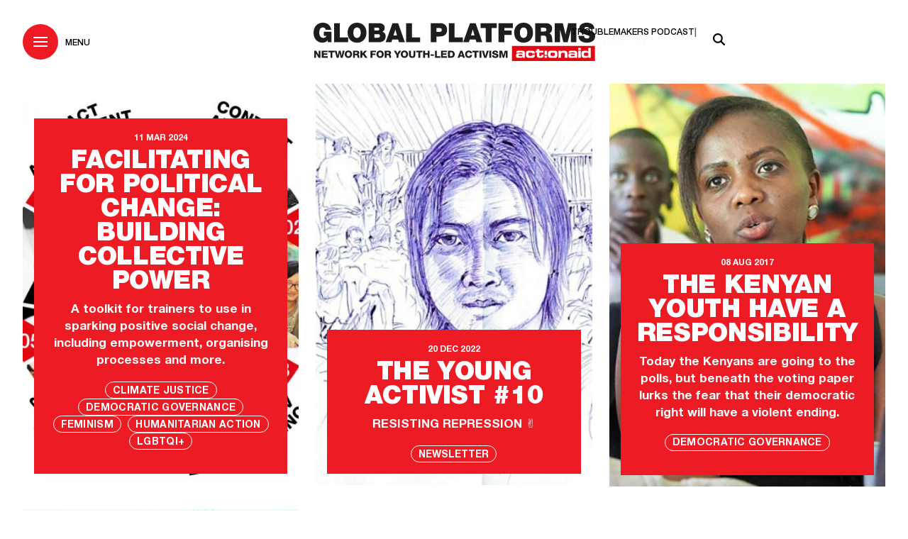

--- FILE ---
content_type: text/html; charset=UTF-8
request_url: https://www.globalplatforms.org/taxonomy/term/4
body_size: 7033
content:
<!DOCTYPE html>
<html lang="en" dir="ltr" prefix="og: https://ogp.me/ns#" style="--color--primary-hue:0;--color--primary-saturation:0%;--color--primary-lightness:100">
	<head>
		<script type="text/javascript">
			var GlobalMenuState = {
isMenuOpen: false
};
		</script>
		<meta charset="utf-8" />
<link rel="canonical" href="https://www.globalplatforms.org/taxonomy/term/4" />
<meta property="og:site_name" content="Global Platforms" />
<meta name="Generator" content="Drupal 10 (https://www.drupal.org)" />
<meta name="MobileOptimized" content="width" />
<meta name="HandheldFriendly" content="true" />
<meta name="viewport" content="width=device-width, initial-scale=1.0" />
<script>var ct_check_js_val = '73d010eb01075b199915557faf5d3a25';var drupal_ac_antibot_cookie_value = '22260445d2e1070ce8637a846541e3beb4ca5c36f66a6486b12d33a729bf580e';var ct_use_cookies = 1;var ct_use_alt_cookies = 0;var ct_capture_buffer = 0;</script>
<link rel="icon" href="/themes/custom/globalplatforms/favicon.ico" type="image/vnd.microsoft.icon" />
<link rel="alternate" type="application/rss+xml" title="Democratic Governance" href="https://www.globalplatforms.org/taxonomy/term/4/feed" />

			<title>Democratic Governance | Global Platforms</title>
			<link rel="stylesheet" media="all" href="/sites/default/files/css/css_1d62oJBlSbd8adghQXlN66AbQzAFtA4bIak6jtpVbxg.css?delta=0&amp;language=en&amp;theme=globalplatforms&amp;include=eJw9x1EKgCAMANALmTvTzCnGbLKp5e2Dgn4evF2UIOpoyB4PvF1mCciNsSfRavB9s764nNkJl0kqkIjin47ZnC3rVCGgkZuFLoNXXyUOpgdMxSh-" />
<link rel="stylesheet" media="all" href="/sites/default/files/css/css_THcCmFYHHj1CCjC7NKYmMZUesqjSSDCm4Q3C8wkDWeY.css?delta=1&amp;language=en&amp;theme=globalplatforms&amp;include=eJw9x1EKgCAMANALmTvTzCnGbLKp5e2Dgn4evF2UIOpoyB4PvF1mCciNsSfRavB9s764nNkJl0kqkIjin47ZnC3rVCGgkZuFLoNXXyUOpgdMxSh-" />

				<script type="application/json" data-drupal-selector="drupal-settings-json">{"path":{"baseUrl":"\/","pathPrefix":"","currentPath":"taxonomy\/term\/4","currentPathIsAdmin":false,"isFront":false,"currentLanguage":"en"},"pluralDelimiter":"\u0003","suppressDeprecationErrors":true,"gtag":{"tagId":"","consentMode":false,"otherIds":[],"events":[],"additionalConfigInfo":[]},"ajaxPageState":{"libraries":"eJx9ilESwiAMRC8E5EidQANGA-k0tNXb27HqqB_-7Ox7u0kIW0e5AE4xdT8tUTi5rLvcyLQSfPRga_m3BTtxdUU0okyCPetcDQ721m_CrbiiWoSGjgXKHr8c8IzXb1mdCq80K2Si8Q37aM5u1qlCRCO3Mm0GjwxVx0WeauCWuXGnwdKsIsfFv6w_7B2jdGhj","theme":"globalplatforms","theme_token":null},"ajaxTrustedUrl":{"\/search\/node":true},"gtm":{"tagId":null,"settings":{"data_layer":"dataLayer","include_classes":false,"allowlist_classes":"","blocklist_classes":"","include_environment":false,"environment_id":"","environment_token":""},"tagIds":["GTM-K9TR88C"]},"csp":{"nonce":"72aj6ewE6Ynsw8_vJmRt3Q"},"user":{"uid":0,"permissionsHash":"ba5cebaf6b7101aecb6f9cfc8a7d2d66c6a00a1a8e9a1cc3b78bafb885b03212"}}</script>
<script src="/sites/default/files/js/js_lKZCVOJul3MGrKlzqn-qFHMm_wviCE7YujO5eHhFmFo.js?scope=header&amp;delta=0&amp;language=en&amp;theme=globalplatforms&amp;include=eJx9yUsOwjAMBNAL5XOkyIkcY3DiqA4t3J6KqhKwYDOaeVMEoU-QW4SRy_TjnoWLq7rjhqYN40cPttK_L9iFmyPRDDIEZtWlWTy2t_kU7uRIlQTTBIq0x-8OcIXHNza3Mm6WuFfuPDFZWVQkvtWf6g99AfX-UmQ"></script>
<script src="https://use.fontawesome.com/releases/v6.5.1/js/all.js" defer crossorigin="anonymous"></script>
<script src="https://use.fontawesome.com/releases/v6.5.1/js/v4-shims.js" defer crossorigin="anonymous"></script>
<script src="/modules/contrib/google_tag/js/gtag.js?t99n22"></script>
<script src="/modules/contrib/google_tag/js/gtm.js?t99n22"></script>

					<link
					rel="stylesheet" href="https://use.typekit.net/puh7fdf.css">
										<meta
					name="viewport" content="width=device-width, initial-scale=1.0, maximum-scale=1.0, user-scalable=0"/>

				

				</head>
				<body class="path-taxonomy">
										<a href="#main-content" class="visually-hidden focusable skip-link">
						Skip to main content
					</a>
					<noscript><iframe src="https://www.googletagmanager.com/ns.html?id=GTM-K9TR88C"
                  height="0" width="0" style="display:none;visibility:hidden"></iframe></noscript>


					  <div class="dialog-off-canvas-main-canvas" data-off-canvas-main-canvas>
    <div class="layout-container">
	<div class="header-container">
		<header role="banner">
			
  <div class="region region--header-left">
    <div class="menu-button-wrapper">
	<input class="menu-trigger hidden" id="togglenav" type="checkbox">
	<label class="burger-wrapper" for="togglenav">
		<div class="hamburger"></div>
	</label>
</div>
<div class="menu-closed">Menu</div>
<div class="menu-open">Close</div>

  </div>

			
  <div class="region region--header-center">
    

<div id="block-globalplatforms-site-branding" class="block block-system block-system-branding-block">
  
    
  	<div>
		
			<a href="/" rel="home" class="site-logo">
				<img src="../../../themes/custom/globalplatforms/images/gp_logo.svg" alt="Home"/>

			</a>
			</div>
</div>

  </div>

			
<div class="region region--header-right">


<div class="views-element-container block block-views block-views-blocktopticker-block-1" id="block-globalplatforms-views-block-topticker-block-1">
  
    
      <div class="block__content">
      <div><div class="view view-topticker view-id-topticker view-display-id-block_1 js-view-dom-id-edc8164958d2d4f5d6a790f354c1e178fb86d85d3835820e7bae82f60d2c3a5e">
  
    
      
      <div class="view-content">
          <div class="views-row"><div class="views-field views-field-field-link"><div class="field-content"><a href="/listen/troublemakers1.1"><span class="ticker__title">Troublemakers Podcast</span><br>
<span class="ticker__link">Listen here</span></a></div></div></div>
    <div class="views-row"><div class="views-field views-field-field-link"><div class="field-content"><a href="/newsletters/the-young-activist-13"><span class="ticker__title">Young Activist #13</span><br>
<span class="ticker__link">Read it here</span></a></div></div></div>
    <div class="views-row"><div class="views-field views-field-field-link"><div class="field-content"><a href="/read/young-activist"><span class="ticker__title">The Young Activist #11</span><br>
<span class="ticker__link">Read it here</span></a></div></div></div>

    </div>
  
          </div>
</div>

    </div>
  </div>

<div class="search-button">
<span class="fa fa-search"></span>
</div>
</div>

		</header>
	</div>


	
  <div class="region region--content-top">
    <div data-drupal-messages-fallback class="hidden messages-list"></div>

  </div>


	<main role="main">
		<a id="main-content" tabindex="-1"></a>
		
		<div class="layout-content">
			

  <div class="region region--content grid-full layout--pass--content-medium" id="content">
    <div  id="block-globalplatforms-main-menu" class="primary-nav block block-system block-system-menu-blockmain">
			<div class="mainmenu-inner">
			
          <ul  class="menu menu--level-1">
            
                          
        
        
        <li class="menu__item menu__item--link menu__item--level-1">
                    
          <a href="/" class="menu__link menu__link--link menu__link--level-1" data-drupal-link-system-path="&lt;front&gt;">Home</a>

          
        </li>
      
                          
        
        
        <li class="menu__item menu__item--link menu__item--level-1">
                    
          <a href="/platforms" class="menu__link menu__link--link menu__link--level-1" data-drupal-link-system-path="node/6">Platforms</a>

          
        </li>
      
                          
        
        
        <li class="menu__item menu__item--link menu__item--level-1">
                    
          <a href="/resources" class="menu__link menu__link--link menu__link--level-1" data-drupal-link-system-path="node/104">Resources</a>

          
        </li>
      
                          
        
        
        <li class="menu__item menu__item--link menu__item--level-1">
                    
          <a href="/move" class="menu__link menu__link--link menu__link--level-1" data-drupal-link-system-path="node/42">Global Social Movement Centre (MOVE)</a>

          
        </li>
      
                          
        
        
        <li class="menu__item menu__item--link menu__item--level-1">
                    
          <a href="/events" class="menu__link menu__link--link menu__link--level-1" data-drupal-link-system-path="node/103">Events</a>

          
        </li>
      
                          
        
        
        <li class="menu__item menu__item--link menu__item--level-1 menu__item--has-children">
                    
          <a href="/" class="menu__link menu__link--link menu__link--level-1 menu__link--has-children" data-drupal-link-system-path="&lt;front&gt;">Communities</a>

                                <ul  class="menu menu--level-2">
            
                          
        
        
        <li class="menu__item menu__item--link menu__item--level-2">
                    
          <a href="/climate-justice" title="Join the Climate Justice Community!" class="menu__link menu__link--link menu__link--level-2" data-drupal-link-system-path="node/43">Climate Justice</a>

          
        </li>
      
                          
        
        
        <li class="menu__item menu__item--link menu__item--level-2">
                    
          <a href="/feminism" title="Join the Feminist Community!" class="menu__link menu__link--link menu__link--level-2" data-drupal-link-system-path="node/45">Feminism</a>

          
        </li>
      
                          
        
        
        <li class="menu__item menu__item--link menu__item--level-2">
                    
          <a href="/movement-building" title="Join the Movement Building Community!" class="menu__link menu__link--link menu__link--level-2">Young Humanitarian Community</a>

          
        </li>
          </ul>
  
          
        </li>
      
                          
        
        
        <li class="menu__item menu__item--link menu__item--level-1">
                    
          <a href="/get-involved" class="menu__link menu__link--link menu__link--level-1" data-drupal-link-system-path="node/30">Get involved</a>

          
        </li>
      
                          
        
        
        <li class="menu__item menu__item--link menu__item--level-1">
                    
          <a href="#OPPORTUNITIES" title="OPPORTUNITIES" class="menu__link menu__link--link menu__link--level-1">Opportunities </a>

          
        </li>
          </ul>
  


			<div class="submenu">

				<div class="submenu-menu">
					
          <ul  class="menu menu--level-1">
            
                          
        
        
        <li class="menu__item menu__item--link menu__item--level-1">
                    
          <a href="/about-us" class="menu__link menu__link--link menu__link--level-1" data-drupal-link-system-path="node/33">About</a>

          
        </li>
      
                          
        
        
        <li class="menu__item menu__item--link menu__item--level-1">
                    
          <a href="https://www.ms.dk/en/privacy-policy" class="menu__link menu__link--link menu__link--level-1">Privacy policy</a>

          
        </li>
          </ul>
  


				</div>
				<div class="submenu-some">

					<a href="https://www.facebook.com/globalplatforms.org/" target="_blank" rel="nofollow">
						<span class="fa fa-facebook"></span>
					</a>


					<a href="https://twitter.com/PlatformsGlobal" target="_blank" rel="nofollow">
						<span class="fa-brands fa-x-twitter"></span>
					</a>


					<a href="https://www.youtube.com/user/globalplatforms" target="_blank" rel="nofollow">
						<span class="fa fa-youtube"></span>
					</a>


					<a href="https://www.instagram.com/globalplatforms/" target="_blank" rel="nofollow">
						<span class="fa fa-instagram"></span>
					</a>

				</div>

				<div class="submenu-info">GLOBAL PLATFORMS (Secretariat)<br>
					ActionAid Denmark, Fælledvej 12, 2200 Copenhagen, Denmark<br>
					Email: contact@globalplatforms.org
				</div>


			</div>

		</div>
	
</div>


<div id="block-globalplatforms-content" class="block block-system block-system-main-block">
  
    
      <div class="block__content">
      <div class="views-element-container"><div class="view view-taxonomy-term view-id-taxonomy_term view-display-id-page_1 js-view-dom-id-b2272edf66b8ba6eab5783608e9b1e74f2450312e1b431e6eed3dd8fb30a1ca9">
  
    
      <div class="view-header">
      <div>
  
    
  
</div>

    </div>
      
      <div class="view-content">
      <div data-drupal-views-infinite-scroll-content-wrapper class="views-infinite-scroll-content-wrapper clearfix">    <div class="col-xs-12 col-md-4 col-sm-6 views-row">		
<div class="card-wrapper">
	<div class="media media--type-image media--view-mode-card">
	
	<div class="media-wrapper">
					<div class="media-image">  <img loading="lazy" src="/sites/default/files/styles/card_image/public/content-images/learning-development-cycle.jpg?h=0e13e6ed&amp;itok=DCrJQNcY" width="440" height="640" alt="Learning and Development Cycle" />



							</div>
				
	</div>
</div>

	<div class="card-overlay">
		<div class="card-overlay-inner">
			<div class="card-overlay-date">11&nbsp;Mar&nbsp;2024</div>
			<h2>
				<a href="/learning-training-tools-documents/facilitating-political-change-building-collective-power">FACILITATING FOR POLITICAL CHANGE: BUILDING COLLECTIVE POWER</a>
			</h2>
			<div class="card-overlay-text">A toolkit for trainers to use in sparking positive social change, including empowerment, organising processes and more.</div>
							

<div class="field field--name-field-tags field--type-entity-reference field--label-hidden field--tags">
    <ul class="links field__items field--tags__items">
          <li class="field--tags__item"><a href="/climate-justice/content" hreflang="en">Climate justice</a></li>
          <li class="field--tags__item"><a href="/taxonomy/term/4" hreflang="en">Democratic Governance</a></li>
          <li class="field--tags__item"><a href="/resources/feminism" hreflang="en">Feminism</a></li>
          <li class="field--tags__item"><a href="/taxonomy/term/44" hreflang="en">Humanitarian action</a></li>
          <li class="field--tags__item"><a href="/resources/lgbtq" hreflang="en">LGBTQI+</a></li>
      </ul>
</div>

					</div>
	</div>
	<a class="hidden-article-link" href="/learning-training-tools-documents/facilitating-political-change-building-collective-power"></a>
</div>
</div>
    <div class="col-xs-12 col-md-4 col-sm-6 views-row">					
<div class="card-wrapper">
	<div class="media media--type-image media--view-mode-card">
	
	<div class="media-wrapper">
					<div class="media-image">  <img loading="lazy" src="/sites/default/files/styles/card_image/public/content-images/ps_0067_15.21cm.jpeg?h=c7ad27d5&amp;itok=6IiYfn3r" width="440" height="640" alt="Top of newsletter 10" />



							</div>
				
	</div>
</div>

	<div class="card-overlay">
		<div class="card-overlay-inner">
			<div class="card-overlay-date">20&nbsp;Dec&nbsp;2022</div>
			<h2>
				<a href="/young-activist/young-activist-10">The Young Activist #10</a>
			</h2>
			<div class="card-overlay-text">RESISTING REPRESSION ✌</div>
							<a class="format-tag" href="/the-young-activist">Newsletter</a>
					</div>
	</div>
	<a class="hidden-article-link" href="/young-activist/young-activist-10"></a>
</div>
</div>
    <div class="col-xs-12 col-md-4 col-sm-6 views-row">	
<div class="card-wrapper">
	<div class="media media--type-image media--view-mode-card">
	
	<div class="media-wrapper">
					<div class="media-image">  <img loading="lazy" src="/sites/default/files/styles/card_image/public/content-images/page-top-election-in-kenya_0.jpg?h=d85ab6ee&amp;itok=Jng5P2CE" width="439" height="640" alt="Kenyan youth" />



							</div>
				
	</div>
</div>

	<div class="card-overlay">
		<div class="card-overlay-inner">
			<div class="card-overlay-date">08&nbsp;Aug&nbsp;2017</div>
			<h2>
				<a href="/read/the-kenyan-youth-have-responsibility">The Kenyan youth have a responsibility</a>
			</h2>
			<div class="card-overlay-text">Today the Kenyans are going to the polls, but beneath the voting paper lurks the fear that their democratic right will have a violent ending.</div>
							

<div class="field field--name-field-tags field--type-entity-reference field--label-hidden field--tags">
    <ul class="links field__items field--tags__items">
          <li class="field--tags__item"><a href="/taxonomy/term/4" hreflang="en">Democratic Governance</a></li>
      </ul>
</div>

					</div>
	</div>
	<a class="hidden-article-link" href="/read/the-kenyan-youth-have-responsibility"></a>
</div>
</div>
    <div class="col-xs-12 col-md-4 col-sm-6 views-row">	
<div class="card-wrapper">
	<div class="media media--type-image media--view-mode-card">
	
	<div class="media-wrapper">
					<div class="media-image">  <img loading="lazy" src="/sites/default/files/styles/card_image/public/content-images/page-top-monitoring-elections.jpg?h=68ae86fe&amp;itok=n1R3Jcqj" width="439" height="640" alt="Monitoring elections" />



							</div>
				
	</div>
</div>

	<div class="card-overlay">
		<div class="card-overlay-inner">
			<div class="card-overlay-date">17&nbsp;Dec&nbsp;2016</div>
			<h2>
				<a href="/read/young-people-monitor-elections">Young people monitor elections</a>
			</h2>
			<div class="card-overlay-text">Corps of young election observers reports several cases of illegal conduct during election in Jordan.</div>
							

<div class="field field--name-field-tags field--type-entity-reference field--label-hidden field--tags">
    <ul class="links field__items field--tags__items">
          <li class="field--tags__item"><a href="/taxonomy/term/4" hreflang="en">Democratic Governance</a></li>
      </ul>
</div>

					</div>
	</div>
	<a class="hidden-article-link" href="/read/young-people-monitor-elections"></a>
</div>
</div>
</div>

    </div>
  
      

              <div class="feed-icons">
      


<a href="https://www.globalplatforms.org/taxonomy/term/4/feed" class="feed-icon">
  <span class="feed-icon__label">
    Democratic Governance
  </span>
  <span class="feed-icon__icon" aria-hidden="true">
    <svg xmlns="http://www.w3.org/2000/svg" width="14.2" height="14.2" viewBox="0 0 14.2 14.2">
  <path d="M4,12.2c0-2.5-3.9-2.4-3.9,0C0.1,14.7,4,14.6,4,12.2z M9.1,13.4C8.7,9,5.2,5.5,0.8,5.1c-1,0-1,2.7-0.1,2.7c3.1,0.3,5.5,2.7,5.8,5.8c0,0.7,2.1,0.7,2.5,0.3C9.1,13.7,9.1,13.6,9.1,13.4z M14.2,13.5c-0.1-3.5-1.6-6.9-4.1-9.3C7.6,1.7,4.3,0.2,0.8,0c-1,0-1,2.6-0.1,2.6c5.8,0.3,10.5,5,10.8,10.8C11.5,14.5,14.3,14.4,14.2,13.5z"/>
</svg>
  </span>
</a>

    </div>
  </div>
</div>

    </div>
  </div>
<div  class="search-block-form block block-search container-inline" data-drupal-selector="search-block-form" id="block-globalplatforms-searchform" role="search">
  
    
      <span class="close-button">X</span>
    <form action="/search/node" method="get" id="search-block-form" accept-charset="UTF-8" class="search-form search-block-form">
  <div class="js-form-item form-item js-form-type-search form-item-keys js-form-item-keys form-no-label">
      <label for="edit-keys" class="form-item__label visually-hidden">Search</label>
        <input title="Enter the terms you wish to search for." placeholder="Search by keyword or phrase." data-drupal-selector="edit-keys" type="search" id="edit-keys" name="keys" value="" size="15" maxlength="128" class="form-search form-element form-element--type-search form-element--api-search" />

        </div>
<div data-drupal-selector="edit-actions" class="form-actions js-form-wrapper form-wrapper" id="edit-actions--2"><input class="button--primary search-form__submit button js-form-submit form-submit" data-drupal-selector="edit-submit" type="submit" id="edit-submit" value="Search" />
</div>

</form>

    <div class="close-overlay"></div>
  </div>

  </div>

		</div>
		
	</main>

			<footer role="contentinfo">
			
  <div class="region region--footer">
    <div id="block-globalplatforms-footertop">
	<div class="footertop-bg2">&nbsp;</div>
	<div class="footertop-bg1">&nbsp;</div>
</div>
<div  id="block-globalplatforms-footeryoungactivist" class="block block-block-content block-block-content4a373d4a-d31f-4209-a66d-43c71fde2aac">
	
			<div class="block__content">
			<div class="footer-newsletter-left"><div class="media media--type-image media--view-mode-square-card">
	
	<div class="media-wrapper">
					<div class="media-image">  <img loading="lazy" src="/sites/default/files/styles/square/public/content-images/img_1036_3.jpg?itok=YgEPFm4c" width="400" height="393" alt="Activist with bull horn" />



							</div>
				
	</div>
</div>
</div>
			<div class="footer-newsletter-right">
				<div class="footer-newsletter-content">
					
            <div class="text-content clearfix field field--name-body field--type-text-with-summary field--label-hidden field__item"><p>Once a month we share stories of the plutocratic horrors and creative resistance against global inequality</p></div>
      </div>
				<div class="footer-newsletter-form">

					<div id="mc_embed_shell">
	<link href="//cdn-images.mailchimp.com/embedcode/classic-061523.css" rel="stylesheet" type="text/css">
	<div id="mc_embed_signup">
		<form action="https://globalplatforms.us6.list-manage.com/subscribe/post?u=5765baa2728b0970012f2ca1b&amp;id=dbfb781ffc&amp;f_id=00e22de3f0" method="post" id="mc-embedded-subscribe-form" name="mc-embedded-subscribe-form" class="validate" target="_blank">
			<div id="mc_embed_signup_scroll">
				<div class="mc-field-group">
					<label for="mce-EMAIL"></label><input placeholder="Enter your email" type="email" name="EMAIL" class="required email" id="mce-EMAIL" required="" value=""></div>
				<div id="mce-responses" class="clear">
					<div class="response" id="mce-error-response" style="display: none;"></div>
					<div class="response" id="mce-success-response" style="display: none;"></div>
				</div>
				<div aria-hidden="true" style="position: absolute; left: -5000px;"><input type="text" name="b_652fafbe0a563d9136f2d51a4_c49aa8a66e" tabindex="-1" value=""></div>
				<div class="clear submit-button">
					<input type="submit" name="subscribe" id="mc-embedded-subscribe" class="button" value="Sign up"></div>
			</div>
		</form>
	</div>
	<script type="text/javascript" src="//s3.amazonaws.com/downloads.mailchimp.com/js/mc-validate.js"></script>
	<script type="text/javascript">
		(function ($) {
window.fnames = new Array();
window.ftypes = new Array();
fnames[0] = 'EMAIL';
ftypes[0] = 'email';
fnames[1] = 'FNAME';
ftypes[1] = 'text';
fnames[2] = 'LNAME';
ftypes[2] = 'text';
fnames[3] = 'MMERGE3';
ftypes[3] = 'text';
fnames[4] = 'MMERGE4';
ftypes[4] = 'text';
fnames[5] = 'MMERGE5';
ftypes[5] = 'text'; /*
 * Translated default messages for the $ validation plugin.
 * Locale: DA
 */
$.extend($.validator.messages, {
required: "Please type your email address.",
email: "Please type a valid email-address."

});
}(jQuery));
var $mcj = jQuery.noConflict(true);
	</script>
</div>


				</div>
			</div>
		</div>
	</div>
<div  id="block-globalplatforms-footerinstagram" class="block block-block-content block-block-content079a38e4-deaa-46dc-93c6-07e770958f2b">
	
			<div class="block__content">

			<div class="paragraph-head">
				<div class="paragraph-head-title">
					<h2>
						<span class="text-color-white">@Follow</span>
						Global Platforms</h2>
				</div>
				<div class="paragraph-head-cta">
					<a href="https://www.instagram.com/globalplatforms/">Our Instagram
					</a>
				</div>

			</div>

			<div>
				<div class="sk-instagram-feed" data-embed-id="25392235">&nbsp;</div><script src="https://widgets.sociablekit.com/instagram-feed/widget.js" async defer></script>

			</div>

		</div>
	</div>

<div id="block-globalplatforms-description" class="block block-block-content block-block-content1001551b-1e36-4970-b8e5-bae18d67f3a2">

	
			<div class="block__content">
			<div class="description-links">
				
          <ul  class="menu menu--level-1">
            
                          
        
        
        <li class="menu__item menu__item--link menu__item--level-1">
                    
          <a href="/get-involved" class="menu__link menu__link--link menu__link--level-1" data-drupal-link-system-path="node/30">Get involved</a>

          
        </li>
      
                          
        
        
        <li class="menu__item menu__item--link menu__item--level-1">
                    
          <a href="/read/transformative-powers-nature" class="menu__link menu__link--link menu__link--level-1" data-drupal-link-system-path="node/5">MOVE community</a>

          
        </li>
      
                          
        
        
        <li class="menu__item menu__item--link menu__item--level-1">
                    
          <a href="/about-us" class="menu__link menu__link--link menu__link--level-1" data-drupal-link-system-path="node/33">About us</a>

          
        </li>
          </ul>
  


			</div>
			<div class="description-content">
				<p>Global Platforms is <a href="https://actionaid.org">ActionAid's</a> network for youth-led activism. We support movements, youth networks, organisations and individuals who promote progressive social, political and economical change around the world. Through capacity building and support, we seek to promote young people as drivers of change towards a more just, sustainable and democratic world.</p>
			</div>
		</div>
	</div>
<div  id="block-globalplatforms-footerbottom" class="block block-block-content block-block-content83187368-f944-48b5-92cd-93a4cb920010">
	
			<div class="block__content">

			<div class="footer-bottom-info">
				<div class="footer-bottom-info-left"><ul><li>Copyright © Global Platforms</li><li>2023</li><li>Registred NGO</li><li>A part of <a href="https://actionaid.org">ActionAid</a></li></ul></div><div class="footer-bottom-info-right"><ul><li>Email: <a href="../contact">contact@globalplatforms.org</a></li><li>Phone: <a href="tel:+45 70 31 00 00">+45 70 31 00 00</a></li></ul></div>

			</div>
			<div class="footer-bottom-logo"><img src="../../../themes/custom/globalplatforms/images/footer_logo.svg"></div>
		</div>
	</div>

  </div>

		</footer>
	</div>


  </div>


					
					<script src="/sites/default/files/js/js_CPZa6nZZYWflKcb2eMqhoJm7D3alMajepk3M8aDLzM4.js?scope=footer&amp;delta=0&amp;language=en&amp;theme=globalplatforms&amp;include=eJx9yUsOwjAMBNAL5XOkyIkcY3DiqA4t3J6KqhKwYDOaeVMEoU-QW4SRy_TjnoWLq7rjhqYN40cPttK_L9iFmyPRDDIEZtWlWTy2t_kU7uRIlQTTBIq0x-8OcIXHNza3Mm6WuFfuPDFZWVQkvtWf6g99AfX-UmQ"></script>

						<div class="menu-overlay"></div>
					</body>
				</html>


--- FILE ---
content_type: text/css
request_url: https://www.globalplatforms.org/sites/default/files/css/css_THcCmFYHHj1CCjC7NKYmMZUesqjSSDCm4Q3C8wkDWeY.css?delta=1&language=en&theme=globalplatforms&include=eJw9x1EKgCAMANALmTvTzCnGbLKp5e2Dgn4evF2UIOpoyB4PvF1mCciNsSfRavB9s764nNkJl0kqkIjin47ZnC3rVCGgkZuFLoNXXyUOpgdMxSh-
body_size: 26490
content:
/* @license GPL-2.0-or-later https://www.drupal.org/licensing/faq */
@font-face{font-family:metropolis;src:url(/core/themes/olivero/fonts/metropolis/Metropolis-Regular.woff2) format("woff2");font-weight:normal;font-style:normal;font-display:swap;}@font-face{font-family:metropolis;src:url(/core/themes/olivero/fonts/metropolis/Metropolis-Bold.woff2) format("woff2");font-weight:700;font-style:normal;font-display:swap;}@font-face{font-family:metropolis;src:url(/core/themes/olivero/fonts/metropolis/Metropolis-SemiBold.woff2) format("woff2");font-weight:600;font-style:normal;font-display:swap;}@font-face{font-family:Lora;src:local("Lora Regular"),local("Lora-Regular"),url(/core/themes/olivero/fonts/lora/lora-v14-latin-regular.woff2) format("woff2");font-weight:400;font-style:normal;font-display:swap;}@font-face{font-family:Lora;src:local("Lora Italic"),local("Lora-Italic"),url(/core/themes/olivero/fonts/lora/lora-v14-latin-italic.woff2) format("woff2");font-weight:400;font-style:italic;font-display:swap;}@font-face{font-family:Lora;src:local("Lora Bold"),local("Lora-Bold"),url(/core/themes/olivero/fonts/lora/lora-v14-latin-700.woff2) format("woff2");font-weight:700;font-style:normal;font-display:swap;}
:root{--font-sans:"metropolis",sans-serif;--font-serif:"Lora","georgia",serif;--font-size-base:1rem;--font-size-l:1.125rem;--font-size-s:0.875rem;--font-size-xs:0.8125rem;--font-size-xxs:0.75rem;--line-height-base:1.6875rem;--line-height-s:1.125rem;--max-width:84.375rem;--max-bg-color:98.125rem;--sp:1.125rem;--content-left:5.625rem;--site-header-height-wide:var(--sp10);--container-padding:var(--sp);--scrollbar-width:0px;--grid-col-count:6;--grid-gap:var(--sp);--grid-gap-count:calc(var(--grid-col-count) - 1);--grid-full-width:calc(100vw - var(--sp2) - var(--scrollbar-width));--grid-col-width:calc((var(--grid-full-width) - (var(--grid-gap-count) * var(--grid-gap))) / var(--grid-col-count));--sp0-25:calc(0.25 * var(--sp));--sp0-5:calc(0.5 * var(--sp));--sp0-75:calc(0.75 * var(--sp));--sp1:calc(1 * var(--sp));--sp1-5:calc(1.5 * var(--sp));--sp2:calc(2 * var(--sp));--sp2-5:calc(2.5 * var(--sp));--sp3:calc(3 * var(--sp));--sp3-5:calc(3.5 * var(--sp));--sp4:calc(4 * var(--sp));--sp4-5:calc(4.5 * var(--sp));--sp5:calc(5 * var(--sp));--sp6:calc(6 * var(--sp));--sp7:calc(7 * var(--sp));--sp8:calc(8 * var(--sp));--sp9:calc(9 * var(--sp));--sp10:calc(10 * var(--sp));--sp11:calc(11 * var(--sp));--sp12:calc(12 * var(--sp));--sp13:calc(13 * var(--sp));--color--gray-hue:201;--color--gray-saturation:15%;--color--gray-5:hsl(var(--color--gray-hue),var(--color--gray-saturation),5%);--color--gray-10:hsl(var(--color--gray-hue),var(--color--gray-saturation),11%);--color--gray-20:hsl(var(--color--gray-hue),var(--color--gray-saturation),20%);--color--gray-45:hsl(var(--color--gray-hue),var(--color--gray-saturation),44%);--color--gray-60:hsl(var(--color--gray-hue),var(--color--gray-saturation),57%);--color--gray-65:hsl(var(--color--gray-hue),var(--color--gray-saturation),63%);--color--gray-70:hsl(var(--color--gray-hue),var(--color--gray-saturation),72%);--color--gray-90:hsl(var(--color--gray-hue),var(--color--gray-saturation),88%);--color--gray-95:hsl(var(--color--gray-hue),var(--color--gray-saturation),93%);--color--gray-100:hsl(var(--color--gray-hue),var(--color--gray-saturation),97%);--color--primary-hue:202;--color--primary-saturation:79%;--color--primary-lightness:50;--color--primary-30:hsl(var(--color--primary-hue),var(--color--primary-saturation),calc(1% * (var(--color--primary-lightness) - (0.36 * var(--color--primary-lightness)))));--color--primary-40:hsl(var(--color--primary-hue),var(--color--primary-saturation),calc(1% * (var(--color--primary-lightness) - (0.24 * var(--color--primary-lightness)))));--color--primary-50:hsl(var(--color--primary-hue),var(--color--primary-saturation),calc(1% * var(--color--primary-lightness)));--color--primary-60:hsl(var(--color--primary-hue),var(--color--primary-saturation),calc(1% * (var(--color--primary-lightness) + (0.24 * (100 - var(--color--primary-lightness))))));--color--primary-80:hsl(var(--color--primary-hue),var(--color--primary-saturation),calc(1% * (var(--color--primary-lightness) + (0.85 * (100 - var(--color--primary-lightness))))));--color-text-neutral-soft:var(--color--gray-45);--color-text-neutral-medium:var(--color--gray-20);--color-text-neutral-loud:var(--color--gray-5);--color-text-primary-medium:var(--color--primary-40);--color-text-primary-loud:var(--color--primary-30);--color--black:#000;--color--white:#fff;--color--red:#e33f1e;--color--gold:#fdca40;--color--green:#3fa21c;--header-height-wide-when-fixed:var(--sp6);--mobile-nav-width:31.25rem;--border-radius:0.1875rem;}@media (min-width:75rem){:root{--container-padding:var(--sp2);}}@media (min-width:43.75rem){:root{--grid-col-count:14;--grid-gap:var(--sp2);}}@media (min-width:62.5rem){:root{--scrollbar-width:0.9375rem;}}@media (min-width:75rem){:root{--grid-full-width:calc(100vw - var(--scrollbar-width) - var(--content-left) - var(--sp4));}}@media (min-width:90rem){:root{--grid-full-width:calc(var(--max-width) - var(--sp4));}}
*,*::before,*::after{box-sizing:border-box;}html{font-family:var(--font-sans);font-size:100%;font-weight:normal;font-style:normal;line-height:var(--line-height-base);}body{margin:0;word-wrap:break-word;hyphens:auto;color:var(--color-text-neutral-medium);background-color:var(--color--gray-100);background-image:url("data:image/svg+xml,%3csvg xmlns='http://www.w3.org/2000/svg' width='50' height='84' viewBox='0 0 50 84'%3e  %3cpath opacity='0.05' fill='%230e6ba6' d='M25,61.7C25,68.5,19.4,74,12.5,74S0,68.5,0,61.7c0-5.7,3.9-9.6,7.4-12.9c2.3-2.2,4.5-4.4,5.1-6.8c0.7,2.4,2.8,4.6,5.1,6.8C21.1,52.2,25,56,25,61.7z M42.6,6.8c-2.3-2.2-4.5-4.4-5.1-6.8c-0.7,2.4-2.9,4.6-5.1,6.8C28.9,10.2,25,14,25,19.7C25,26.5,30.6,32,37.5,32S50,26.5,50,19.7C50,14,46.1,10.2,42.6,6.8z'/%3e%3c/svg%3e");background-position:top left;}body.is-fixed{position:fixed;overflow:hidden;width:100%;}[dir="rtl"] body{background-position:top right;}a{color:var(--color-text-primary-medium);}a:hover{color:var(--color--primary-50);}a:focus{outline:solid 2px currentColor;outline-offset:2px;}button{font-family:inherit;}img,video{display:block;max-width:100%;height:auto;}audio{display:block;max-width:100%;}h1{letter-spacing:-0.01em;font-size:1.75rem;line-height:var(--sp2);}@media (min-width:43.75rem){h1{font-size:3.75rem;line-height:var(--sp4);}}h2{letter-spacing:-0.01em;font-size:1.5rem;line-height:var(--sp2);}@media (min-width:43.75rem){h2{font-size:2.25rem;line-height:var(--sp3);}}h3{font-size:1.25rem;line-height:var(--sp1-5);}@media (min-width:43.75rem){h3{font-size:1.5rem;line-height:var(--sp2);}}h4{font-size:1.125rem;line-height:var(--sp1-5);}h5{font-size:1rem;line-height:var(--sp1-5);}h6{font-size:0.875rem;line-height:var(--sp);}h1,h2,h3,h4,h5,h6{margin-block:var(--sp);color:var(--color-text-neutral-loud);font-family:var(--font-sans);font-weight:bold;}@media (min-width:43.75rem){h1,h2,h3,h4,h5,h6{margin-block:var(--sp2);}}ul{margin-block-start:0.25em;margin-block-end:0.25em;margin-inline-start:1.5em;margin-inline-end:0;padding-inline-start:0;list-style-type:disc;list-style-image:none;}
.container{width:100%;max-width:var(--max-width);padding-inline:var(--container-padding);}body.is-fixed .container{width:calc(100% - var(--drupal-displace-offset-left,0px) - var(--drupal-displace-offset-right,0px));}.page-wrapper{max-width:var(--max-bg-color);background:var(--color--white);}.layout-main-wrapper{position:relative;z-index:2;}@media (min-width:75rem){.layout-main{display:flex;flex-direction:row-reverse;flex-wrap:wrap;}}@media (min-width:75rem){.main-content{width:calc(100% - var(--content-left));margin-inline-end:auto;}}.main-content__container{padding-block-start:var(--sp3);}@media (min-width:43.75rem){.main-content__container{padding-block-start:var(--sp5);}}[data-contextual-id]:not(.contextual){position:absolute;}
.grid-full{display:grid;grid-template-rows:1fr;grid-template-columns:repeat(var(--grid-col-count),minmax(0,1fr));grid-column-gap:var(--grid-gap);}.grid-full .grid-full .grid-full{display:block;}@media (min-width:43.75rem){.layout--content-narrow .grid-full,.layout--pass--content-narrow > * .grid-full{grid-template-columns:repeat(calc(var(--grid-col-count) - 2),minmax(0,1fr));}}@media (min-width:62.5rem){.layout--content-narrow .grid-full,.layout--pass--content-narrow > * .grid-full{grid-template-columns:repeat(calc(var(--grid-col-count) - 6),minmax(0,1fr));}}@media (min-width:43.75rem){.layout--content-medium .grid-full,.layout--pass--content-medium > * .grid-full{grid-template-columns:repeat(calc(var(--grid-col-count) - 2),minmax(0,1fr));}}@media (min-width:62.5rem){.layout--content-medium .grid-full,.layout--pass--content-medium > * .grid-full{grid-template-columns:repeat(calc(var(--grid-col-count) - 4),minmax(0,1fr));}}
.layout--content-narrow,.layout--pass--content-narrow > *{grid-column:1 / 7;width:100%;}@media (min-width:43.75rem){.layout--content-narrow,.layout--pass--content-narrow > *{grid-column:2 / 14;}}@media (min-width:62.5rem){.layout--content-narrow,.layout--pass--content-narrow > *{grid-column:3 / 11;}}@media (min-width:43.75rem){.layout--content-narrow .layout--content-narrow,.layout--pass--content-narrow > * .layout--content-narrow,.layout--content-medium .layout--content-narrow,.layout--pass--content-medium > * .layout--content-narrow,.layout--content-narrow .layout--pass--content-narrow > *,.layout--pass--content-narrow > * .layout--pass--content-narrow > *,.layout--content-medium .layout--pass--content-narrow > *,.layout--pass--content-medium > * .layout--pass--content-narrow > *{grid-column:1 / 13;}}@media (min-width:62.5rem){.layout--content-narrow .layout--content-narrow,.layout--pass--content-narrow > * .layout--content-narrow,.layout--content-medium .layout--content-narrow,.layout--pass--content-medium > * .layout--content-narrow,.layout--content-narrow .layout--pass--content-narrow > *,.layout--pass--content-narrow > * .layout--pass--content-narrow > *,.layout--content-medium .layout--pass--content-narrow > *,.layout--pass--content-medium > * .layout--pass--content-narrow > *{grid-column:1 / 9;}}@media (min-width:43.75rem){.layout--content-narrow.text-content blockquote::before,.layout--pass--content-narrow > *.text-content blockquote::before,.layout--content-narrow .text-content blockquote::before,.layout--pass--content-narrow > * .text-content blockquote::before{inset-inline-start:calc(-1 * (var(--grid-col-width) + var(--grid-gap)));}}@media (min-width:43.75rem){.layout--content-narrow.text-content blockquote::after,.layout--pass--content-narrow > *.text-content blockquote::after,.layout--content-narrow .text-content blockquote::after,.layout--pass--content-narrow > * .text-content blockquote::after{inset-inline-start:calc(-1 * (var(--grid-col-width) + var(--grid-gap)));width:var(--sp);height:calc(100% - 2.8125rem);margin-inline-start:2px;}}@media (min-width:43.75rem){.layout--content-narrow.text-content blockquote,.layout--pass--content-narrow > *.text-content blockquote,.layout--content-narrow .text-content blockquote,.layout--pass--content-narrow > * .text-content blockquote{width:calc(10 * var(--grid-col-width) + 9 * var(--grid-gap));margin-block:var(--sp3);padding-inline-start:0;}}@media (min-width:43.75rem){.layout--content-narrow.text-content pre,.layout--pass--content-narrow > *.text-content pre,.layout--content-narrow .text-content pre,.layout--pass--content-narrow > * .text-content pre{margin-block:var(--sp3);}}@media (min-width:62.5rem){.layout--content-narrow.text-content pre,.layout--pass--content-narrow > *.text-content pre,.layout--content-narrow .text-content pre,.layout--pass--content-narrow > * .text-content pre{width:calc(12 * var(--grid-col-width) + 11 * var(--grid-gap));margin-inline-start:calc(-1 * (var(--grid-col-width) + var(--grid-gap)));}}.sidebar-grid .layout--content-narrow.text-content blockquote,.sidebar-grid .layout--pass--content-narrow > *.text-content blockquote,.sidebar-grid .layout--content-narrow .text-content blockquote,.sidebar-grid .layout--pass--content-narrow > * .text-content blockquote,.sidebar-grid .layout--content-narrow.text-content pre,.sidebar-grid .layout--pass--content-narrow > *.text-content pre,.sidebar-grid .layout--content-narrow .text-content pre,.sidebar-grid .layout--pass--content-narrow > * .text-content pre{width:auto;}
.layout--content-medium,.layout--pass--content-medium > *{grid-column:1 / 7;width:100%;}@media (min-width:43.75rem){.layout--content-medium,.layout--pass--content-medium > *{grid-column:2 / 14;}}@media (min-width:62.5rem){.layout--content-medium,.layout--pass--content-medium > *{grid-column:3 / 13;}}@media (min-width:43.75rem){.layout--pass--content-medium > * .layout--content-medium,.layout--content-medium .layout--content-medium,.layout--pass--content-medium > * .layout--pass--content-medium > *,.layout--content-medium .layout--pass--content-medium > *{grid-column:1 / 13;}}@media (min-width:62.5rem){.layout--pass--content-medium > * .layout--content-medium,.layout--content-medium .layout--content-medium,.layout--pass--content-medium > * .layout--pass--content-medium > *,.layout--content-medium .layout--pass--content-medium > *{grid-column:1 / 11;}}
.site-footer{position:relative;z-index:1;}.site-footer__inner{padding-block:var(--sp2);}@media (min-width:75rem){.site-footer__inner{padding-block:var(--sp4) var(--sp13);}}.region--footer_top__inner > *,.region--footer_bottom__inner > *{margin-block-end:var(--sp2);}@media (min-width:43.75rem){.region--footer_top__inner > *,.region--footer_bottom__inner > *{flex:1;margin-block-end:0;}.region--footer_top__inner > *:not(:last-child),.region--footer_bottom__inner > *:not(:last-child){margin-inline-end:var(--sp2);}}@media (min-width:43.75rem){.region--footer_top__inner,.region--footer_bottom__inner{display:flex;flex-wrap:wrap;}}
.region > *:where(:not([data-big-pipe-placeholder-id])){margin-block-end:var(--sp);}@media (min-width:43.75rem){.region > *:where(:not([data-big-pipe-placeholder-id])){margin-block-end:var(--sp2);}}@media (min-width:62.5rem){.region > *:where(:not([data-big-pipe-placeholder-id])){margin-block-end:var(--sp3);}}
.region--content{margin-block-end:var(--sp);}@media (min-width:43.75rem){.region--content{margin-block-end:var(--sp2);}}@media (min-width:62.5rem){.region--content{margin-block-end:var(--sp3);}}
.region--hero > *:last-child{margin-block-end:0;}.region--hero .wide-content{max-width:100%;margin-inline:0;}
.region--secondary-menu{display:flex;margin-block-start:var(--sp2);margin-block-end:var(--sp2);}.region--secondary-menu > *{margin-block-end:0;}@media (min-width:75rem){body:not(.is-always-mobile-nav) .region--secondary-menu{justify-content:flex-end;margin:0;}body:not(.is-always-mobile-nav) .region--secondary-menu:first-child .secondary-nav::before{content:none;}}
@media (min-width:75rem){.social-bar{flex-shrink:0;width:var(--content-left);background-color:var(--color--gray-100);}}.social-bar__inner{position:relative;padding-block:var(--sp0-5);padding-inline-start:var(--sp);padding-inline-end:var(--sp);}@media (min-width:75rem){.social-bar__inner{position:relative;width:var(--content-left);padding-block:var(--sp5);padding-inline-start:0;padding-inline-end:0;}.social-bar__inner.is-fixed{position:fixed;inset-block-start:var(--sp6);inset-inline-start:0;height:calc(100vh - var(--sp6));}}.rotate > *{margin-block-end:var(--sp2);}@media (min-width:75rem){.rotate > *{display:flex;align-items:center;margin-block-end:0;}.rotate > *:not(:first-child){margin-inline-end:var(--sp2);}}@media (min-width:75rem){.rotate .contextual{inset-inline:100% auto;transform:rotate(90deg);transform-origin:top left;}.rotate .contextual .trigger{float:left;}[dir="rtl"] .rotate .contextual .trigger{float:right;}}@media (min-width:75rem){.rotate{position:absolute;inset-inline-start:50%;display:flex;flex-direction:row-reverse;width:100vh;transform:rotate(-90deg) translateX(-100%);transform-origin:left;}@supports (width:max-content){.rotate{width:max-content;}}}@media (min-width:75rem){[dir="rtl"] .rotate{transform:rotate(90deg) translateX(100%);transform-origin:right;}[dir="rtl"] .rotate .contextual{transform:rotate(-90deg);transform-origin:top right;}}
.view,.view-content{display:grid;gap:var(--sp2);grid-template-rows:max-content;}@media (min-width:43.75rem){.view,.view-content{gap:var(--sp3);}}
.progress__track{overflow:hidden;height:var(--sp);border:1px solid var(--color--primary-40);border-radius:var(--border-radius);}.progress__bar{height:var(--sp);background-color:var(--color--primary-40);}.progress__percentage{margin-inline-start:1rem;}
.block__title{margin-block:0 var(--sp);letter-spacing:0.02em;color:var(--color-text-neutral-soft);font-size:var(--font-size-s);line-height:var(--sp);}.site-footer .block__title{color:var(--color--gray-65);}
.breadcrumb{position:relative;font-size:0.875rem;font-weight:bold;line-height:var(--sp1);}.breadcrumb::after{position:absolute;inset-block-start:0;inset-inline-end:calc(var(--sp1) * -1);width:var(--sp3);height:var(--sp2);content:"";background:linear-gradient(to left,var(--color--white) 0%,rgba(255,255,255,0) 100%);}@media (min-width:62.5rem){.breadcrumb::after{content:none;}}@media (min-width:62.5rem){.breadcrumb{position:static;}}[dir="rtl"] .breadcrumb::after{background:linear-gradient(to right,var(--color--white) 0%,rgba(255,255,255,0) 100%);}.breadcrumb__content{overflow:auto;margin-block-start:calc(var(--sp0-5) * -1);margin-block-end:calc(var(--sp0-5) * -1);margin-inline-start:calc(var(--sp0-5) * -1);margin-inline-end:calc(var(--sp1) * -1);padding-block-start:var(--sp0-5);padding-block-end:var(--sp0-5);padding-inline-start:var(--sp0-5);-webkit-overflow-scrolling:touch;}@media (min-width:62.5rem){.breadcrumb__content{margin-inline-end:0;}}.breadcrumb__list{overflow-x:auto;width:max-content;margin-block:0;margin-inline-start:calc(var(--sp1) * -1);margin-inline-end:calc(var(--sp1) * -1);padding-block:0 var(--sp1);padding-inline-start:var(--sp1);padding-inline-end:0;list-style:none;white-space:nowrap;}@media (min-width:62.5rem){.breadcrumb__list{overflow:visible;width:auto;margin-inline-start:0;margin-inline-end:0;padding-block-end:0;padding-inline-start:0;white-space:normal;}}.breadcrumb__item{display:inline-block;}.breadcrumb__item:nth-child(n + 2)::before{display:inline-block;width:0.5rem;height:0.5rem;margin-inline:1rem 1.25rem;content:"";transform:rotate(45deg);border-block-start:2px solid var(--color--gray-45);border-inline-end:2px solid var(--color--gray-45);}.breadcrumb__item:last-child{margin-inline-end:var(--sp3);}@media (min-width:62.5rem){.breadcrumb__item:last-child{margin-inline-end:0;}}[dir="rtl"] .breadcrumb__item:nth-child(n + 2)::before{transform:rotate(-45deg);}.breadcrumb__link{-webkit-text-decoration:none;text-decoration:none;color:var(--color-text-primary-medium);}.breadcrumb__link:hover,.breadcrumb__link:focus{-webkit-text-decoration:underline;text-decoration:underline;}
figure{background:var(--color--gray-100);}figcaption{padding-block:var(--sp0-5);padding-inline-start:var(--sp0-5);padding-inline-end:var(--sp0-5);color:var(--color-text-neutral-medium);background:var(--color--gray-100);font-family:var(--font-serif);font-size:0.875rem;font-style:italic;line-height:var(--sp);}@media (min-width:31.25rem){figcaption{padding-block:var(--sp);padding-inline-start:var(--sp);padding-inline-end:var(--sp);}}.align-right{float:none;max-width:100%;margin-block:var(--sp3);margin-inline-start:0;margin-inline-end:0;}@media (min-width:43.75rem){.align-right{float:right;max-width:50%;margin-block-start:var(--sp);margin-block-end:var(--sp);margin-inline-start:var(--sp);margin-inline-end:0;}[dir="rtl"] .align-right{float:left;}}@media (min-width:43.75rem){.layout--content-narrow .align-right,.layout--pass--content-narrow > * .align-right{margin-inline-end:calc(-1 * ((var(--grid-col-width) + var(--grid-gap))));}}@media (min-width:62.5rem){.layout--content-narrow .align-right,.layout--pass--content-narrow > * .align-right{margin-inline-end:calc(-2 * ((var(--grid-col-width) + var(--grid-gap))));}}@media (min-width:75rem){.layout--content-narrow .align-right,.layout--pass--content-narrow > * .align-right{margin-inline-end:calc(-3 * ((var(--grid-col-width) + var(--grid-gap))));}}@media (min-width:90rem){.layout--content-narrow .align-right,.layout--pass--content-narrow > * .align-right{margin-inline-end:calc(-3 * ((var(--grid-col-width) + var(--grid-gap))));}}.align-left{float:none;max-width:100%;margin-block-start:var(--sp3);margin-block-end:var(--sp3);margin-inline-start:0;margin-inline-end:0;}@media (min-width:43.75rem){.align-left{float:left;max-width:50%;margin-block-start:var(--sp);margin-block-end:var(--sp);margin-inline-start:0;margin-inline-end:var(--sp2);}[dir="rtl"] .align-left{float:right;}}@media (min-width:43.75rem){.layout--content-narrow .align-left,.layout--pass--content-narrow > * .align-left{margin-inline-start:calc(-1 * ((var(--grid-col-width) + var(--grid-gap))));}}.align-center img,.align-center video,.align-center audio{margin-inline:auto;}.media-oembed-content{display:block;max-width:100%;}
.site-footer{position:relative;color:var(--color--gray-65);background:linear-gradient(180deg,var(--color--gray-5) 0%,var(--color--gray-10) 100%);}.site-footer .menu{margin-inline-start:0;list-style:none;}.site-footer .menu ul{margin-inline-start:var(--sp);}.site-footer .menu li{margin-block-end:var(--sp0-5);}.site-footer a{color:inherit;}.site-footer a:hover{-webkit-text-decoration:none;text-decoration:none;}@media (min-width:75rem){body:not(.is-always-mobile-nav) .site-footer{border-inline-start:solid var(--content-left) var(--color--black);}}
.button{display:inline-block;height:var(--sp3);margin-block:var(--sp1);margin-inline-start:0;margin-inline-end:var(--sp1);padding-block:calc((var(--sp3) - var(--line-height-s)) / 2);padding-inline:var(--sp1-5);cursor:pointer;text-align:center;-webkit-text-decoration:none;text-decoration:none;color:var(--color-text-primary-medium);border:solid 2px currentColor;border-radius:var(--border-radius);background-color:var(--color--white);font-family:var(--font-sans);font-size:var(--font-size-l);font-weight:700;appearance:none;-webkit-font-smoothing:antialiased;}.button:hover,.button:focus{-webkit-text-decoration:none;text-decoration:none;color:var(--color-text-primary-loud);border:solid 2px currentColor;background:none;font-weight:700;}.button:focus{outline:2px solid var(--color--primary-60);outline-offset:2px;}.button:active{color:var(--color-text-primary-medium);border-color:currentColor;}.button:disabled,.button.is-disabled{cursor:default;color:var(--color--gray-90);border-color:var(--color--gray-90);}@supports (display:inline-flex){.button{display:inline-flex;align-items:center;padding-block:1px 0;padding-inline:var(--sp1-5);line-height:var(--line-height-s);}}.menu .button{margin-block:0;margin-inline-start:0;margin-inline-end:0;}.button--small{height:var(--sp2-5);padding-block:calc((var(--sp2-5) - var(--line-height-s)) / 2);padding-inline:var(--sp);font-size:var(--font-size-base);line-height:normal;}.button--primary{color:var(--color--white);border-color:var(--color--primary-40);background-color:var(--color--primary-40);}.button--primary:hover,.button--primary:focus{color:var(--color--white);border-color:var(--color--primary-30);background-color:var(--color--primary-30);}.button--primary:active{color:var(--color--white);background-color:var(--color--primary-40);}.button--primary:disabled,.button--primary.is-disabled{color:var(--color--white);background-color:var(--color--gray-90);}.button--icon-back{display:inline-flex;align-items:center;}.button--icon-back::before{display:block;width:0.5em;height:0.5em;margin-inline-end:0.5em;content:"";transform:rotate(45deg);border-block-end:solid 2px currentColor;border-inline-start:solid 2px currentColor;}[dir="rtl"] .button--icon-back::before{transform:rotate(-45deg);}.shepherd-cancel-icon{font-size:1.5em;}
.container-inline div,.container-inline label{display:inline-block;}.form-items-inline{margin-block:-0.125em;}.form-items-inline > .form-item{display:inline-block;margin-block:0.125em;}
.fieldset{min-width:0;margin-block:var(--sp1);margin-inline-start:0;margin-inline-end:0;padding-block:0;padding-inline-start:0;padding-inline-end:0;color:inherit;border:solid 2px var(--color--gray-45);border-radius:var(--border-radius);background-color:var(--color--white);}.fieldset--group{width:100%;color:inherit;border:0;border-radius:0;background:none;box-shadow:none;}.fieldset__legend{float:left;width:100%;color:inherit;border-top-left-radius:var(--border-radius);border-top-right-radius:var(--border-radius);background-color:var(--color--gray-45);font-size:var(--font-size-l);font-weight:700;line-height:var(--line-height-base);}.fieldset__legend + *{clear:left;}.fieldset__legend .fieldset__label.form-required::after{background-image:url("data:image/svg+xml,%3Csvg height='16' width='16' xmlns='http://www.w3.org/2000/svg'%3E%3Cpath d='m0 7.562 1.114-3.438c2.565.906 4.43 1.688 5.59 2.35-.306-2.921-.467-4.93-.484-6.027h3.511c-.05 1.597-.234 3.6-.558 6.003 1.664-.838 3.566-1.613 5.714-2.325l1.113 3.437c-2.05.678-4.06 1.131-6.028 1.356.984.856 2.372 2.381 4.166 4.575l-2.906 2.059c-.935-1.274-2.041-3.009-3.316-5.206-1.194 2.275-2.244 4.013-3.147 5.206l-2.856-2.059c1.872-2.307 3.211-3.832 4.017-4.575-2.081-.402-4.058-.856-5.93-1.356' fill='%23ffffff'/%3E%3C/svg%3E%0A");}.fieldset__legend--composite{margin-block-start:2px;color:inherit;}.fieldset__legend--invisible{margin:0;}.fieldset__legend--group{color:inherit;}.fieldset__label{display:block;padding-block:var(--sp0-5);padding-inline-start:var(--sp1);padding-inline-end:var(--sp1);color:var(--color--white);line-height:var(--line-height-s);}.fieldset__label.is-disabled{color:var(--color-text-neutral-soft);}.fieldset__description{margin-block:var(--sp0-5);font-size:var(--font-size-xs);line-height:var(--line-height-s);}.fieldset__description.is-disabled{color:var(--input--disabled-fg-color);}.fieldset__error-message{margin-block:var(--sp0-5);padding-inline-start:var(--sp1-5);color:var(--color--red);background-image:url("data:image/svg+xml,%3Csvg width='18' height='18' viewBox='0 0 18 18' xmlns='http://www.w3.org/2000/svg'%3E%3Cpath fill='%23E33F1E' d='M9 0C4.03125 0 0 4.03125 0 9C0 13.9688 4.03125 18 9 18C13.9687 18 18 13.9688 18 9C18 4.03125 13.9687 0 9 0ZM10.5 14.6133C10.5 14.8242 10.3359 15 10.1367 15H7.88672C7.67578 15 7.5 14.8242 7.5 14.6133V12.3867C7.5 12.1758 7.67578 12 7.88672 12H10.1367C10.3359 12 10.5 12.1758 10.5 12.3867V14.6133ZM10.4766 10.582C10.4648 10.7461 10.2891 10.875 10.0781 10.875H7.91016C7.6875 10.875 7.51172 10.7461 7.51172 10.582L7.3125 3.30469C7.3125 3.22266 7.34766 3.14063 7.42969 3.09375C7.5 3.03516 7.60547 3 7.71094 3H10.2891C10.3945 3 10.5 3.03516 10.5703 3.09375C10.6523 3.14063 10.6875 3.22266 10.6875 3.30469L10.4766 10.582Z'/%3E%3C/svg%3E");background-repeat:no-repeat;background-position:left top;background-size:var(--sp1) var(--sp1);font-size:var(--font-size-s);line-height:var(--line-height-s);}@media screen and (-ms-high-contrast:active){.fieldset__error-message{background-image:url("data:image/svg+xml,%3Csvg width='18' height='18' viewBox='0 0 18 18' xmlns='http://www.w3.org/2000/svg'%3E%3Cpath fill='%23ffffff' d='M9 0C4.03125 0 0 4.03125 0 9C0 13.9688 4.03125 18 9 18C13.9687 18 18 13.9688 18 9C18 4.03125 13.9687 0 9 0ZM10.5 14.6133C10.5 14.8242 10.3359 15 10.1367 15H7.88672C7.67578 15 7.5 14.8242 7.5 14.6133V12.3867C7.5 12.1758 7.67578 12 7.88672 12H10.1367C10.3359 12 10.5 12.1758 10.5 12.3867V14.6133ZM10.4766 10.582C10.4648 10.7461 10.2891 10.875 10.0781 10.875H7.91016C7.6875 10.875 7.51172 10.7461 7.51172 10.582L7.3125 3.30469C7.3125 3.22266 7.34766 3.14063 7.42969 3.09375C7.5 3.03516 7.60547 3 7.71094 3H10.2891C10.3945 3 10.5 3.03516 10.5703 3.09375C10.6523 3.14063 10.6875 3.22266 10.6875 3.30469L10.4766 10.582Z'/%3E%3C/svg%3E");}}[dir="rtl"] .fieldset__error-message{background-position:left top;}.fieldset__wrapper{margin-block-start:0;padding-block:var(--sp);padding-inline:var(--sp);}.fieldset--group .fieldset__legend--visible ~ .fieldset__wrapper{border:solid 2px var(--color--gray-45);border-bottom-right-radius:var(--border-radius);border-bottom-left-radius:var(--border-radius);}.fieldset__wrapper--group{margin-block:0;margin-inline-start:0;margin-inline-end:0;}.fieldset__wrapper > .container-inline{padding-block:0;padding-inline-start:0;padding-inline-end:0;}
.field:not(:last-child){margin-block-end:var(--sp2);}.field__label{font-weight:bold;}.field--label-inline .field__label,.field--label-inline .field__items{float:left;}[dir="rtl"] .field--label-inline .field__label,[dir="rtl"] .field--label-inline .field__items{float:right;}.field--label-inline .field__label,.field--label-inline > .field__item,.field--label-inline .field__items{padding-inline-end:0.5em;}.field--label-inline .field__label::after{content:":";}
::placeholder{color:var(--color--gray-60);}.form-item{margin-block:var(--sp1);}.form-item__label--multiple-value-form{margin-block:0;font-size:inherit;font-weight:inherit;line-height:inherit;}tr .form-item,.container-inline .form-item{margin-block:var(--sp0-5);}.form-item__label{display:block;margin-block:var(--sp0-5);font-size:var(--font-size-s);font-weight:bold;line-height:var(--line-height-s);}.container-inline .form-item__label{margin-inline-end:1em;}.form-item__label--multiple-value-form{margin-block:0;font-size:inherit;font-weight:inherit;line-height:inherit;}.form-item__label[for]{cursor:pointer;}.form-item__label.option{display:inline;font-weight:normal;}.form-item__label.is-disabled{cursor:default;color:var(--color--gray-70);}.form-item__label.form-required::after,.fieldset__label.form-required::after,.required-mark::after{display:inline-block;width:0.5rem;height:0.5rem;margin-inline:0.3em;content:"";vertical-align:text-top;background-image:url("data:image/svg+xml,%3Csvg height='16' width='16' xmlns='http://www.w3.org/2000/svg'%3E%3Cpath d='m0 7.562 1.114-3.438c2.565.906 4.43 1.688 5.59 2.35-.306-2.921-.467-4.93-.484-6.027h3.511c-.05 1.597-.234 3.6-.558 6.003 1.664-.838 3.566-1.613 5.714-2.325l1.113 3.437c-2.05.678-4.06 1.131-6.028 1.356.984.856 2.372 2.381 4.166 4.575l-2.906 2.059c-.935-1.274-2.041-3.009-3.316-5.206-1.194 2.275-2.244 4.013-3.147 5.206l-2.856-2.059c1.872-2.307 3.211-3.832 4.017-4.575-2.081-.402-4.058-.856-5.93-1.356' fill='%232494DB'/%3E%3C/svg%3E%0A");background-repeat:no-repeat;background-size:0.5rem 0.5rem;}@media screen and (-ms-high-contrast:active){.form-item__label.form-required::after,.fieldset__label.form-required::after,.required-mark::after{background-image:url("data:image/svg+xml,%3Csvg height='16' width='16' xmlns='http://www.w3.org/2000/svg'%3E%3Cpath d='m0 7.562 1.114-3.438c2.565.906 4.43 1.688 5.59 2.35-.306-2.921-.467-4.93-.484-6.027h3.511c-.05 1.597-.234 3.6-.558 6.003 1.664-.838 3.566-1.613 5.714-2.325l1.113 3.437c-2.05.678-4.06 1.131-6.028 1.356.984.856 2.372 2.381 4.166 4.575l-2.906 2.059c-.935-1.274-2.041-3.009-3.316-5.206-1.194 2.275-2.244 4.013-3.147 5.206l-2.856-2.059c1.872-2.307 3.211-3.832 4.017-4.575-2.081-.402-4.058-.856-5.93-1.356' fill='%23ffffff'/%3E%3C/svg%3E%0A");}}.form-item__description{margin-block:var(--sp0-5);max-width:60ch;font-size:var(--font-size-s);line-height:var(--line-height-s);}.field-multiple-table + .form-item__description{margin-block-start:0;}.form-item--error-message{margin-block:var(--sp0-5);padding-inline-start:var(--sp1-5);color:var(--color--red);background-image:url("data:image/svg+xml,%3Csvg width='18' height='18' viewBox='0 0 18 18' xmlns='http://www.w3.org/2000/svg'%3E%3Cpath fill='%23E33F1E' d='M9 0C4.03125 0 0 4.03125 0 9C0 13.9688 4.03125 18 9 18C13.9687 18 18 13.9688 18 9C18 4.03125 13.9687 0 9 0ZM10.5 14.6133C10.5 14.8242 10.3359 15 10.1367 15H7.88672C7.67578 15 7.5 14.8242 7.5 14.6133V12.3867C7.5 12.1758 7.67578 12 7.88672 12H10.1367C10.3359 12 10.5 12.1758 10.5 12.3867V14.6133ZM10.4766 10.582C10.4648 10.7461 10.2891 10.875 10.0781 10.875H7.91016C7.6875 10.875 7.51172 10.7461 7.51172 10.582L7.3125 3.30469C7.3125 3.22266 7.34766 3.14063 7.42969 3.09375C7.5 3.03516 7.60547 3 7.71094 3H10.2891C10.3945 3 10.5 3.03516 10.5703 3.09375C10.6523 3.14063 10.6875 3.22266 10.6875 3.30469L10.4766 10.582Z'/%3E%3C/svg%3E");background-repeat:no-repeat;background-position:left top;background-size:var(--sp1) var(--sp1);font-size:var(--font-size-s);line-height:var(--line-height-s);}@media screen and (-ms-high-contrast:active){.form-item--error-message{background-image:url("data:image/svg+xml,%3Csvg width='18' height='18' viewBox='0 0 18 18' xmlns='http://www.w3.org/2000/svg'%3E%3Cpath fill='%23ffffff' d='M9 0C4.03125 0 0 4.03125 0 9C0 13.9688 4.03125 18 9 18C13.9687 18 18 13.9688 18 9C18 4.03125 13.9687 0 9 0ZM10.5 14.6133C10.5 14.8242 10.3359 15 10.1367 15H7.88672C7.67578 15 7.5 14.8242 7.5 14.6133V12.3867C7.5 12.1758 7.67578 12 7.88672 12H10.1367C10.3359 12 10.5 12.1758 10.5 12.3867V14.6133ZM10.4766 10.582C10.4648 10.7461 10.2891 10.875 10.0781 10.875H7.91016C7.6875 10.875 7.51172 10.7461 7.51172 10.582L7.3125 3.30469C7.3125 3.22266 7.34766 3.14063 7.42969 3.09375C7.5 3.03516 7.60547 3 7.71094 3H10.2891C10.3945 3 10.5 3.03516 10.5703 3.09375C10.6523 3.14063 10.6875 3.22266 10.6875 3.30469L10.4766 10.582Z'/%3E%3C/svg%3E");}}[dir="rtl"] .form-item--error-message{background-position:right top;}.form-actions{display:flex;flex-wrap:wrap;align-items:flex-start;margin-block:var(--sp0-5);}.form-actions .button,.form-actions .action-link{margin-block:var(--sp0-5);}.form-actions > .form-wrapper{margin-inline-end:var(--sp1);}.form-actions .ajax-progress--throbber{align-self:center;}.form-item--editor-format{display:flex;flex-wrap:wrap;align-items:center;max-width:100%;}.form-item--editor-format .form-item__label,.form-item--editor-format .form-item__prefix,.form-item--editor-format .form-item__suffix,.form-item--editor-format .form-element--editor-format{min-width:1px;}.form-item--editor-format .form-item__label,.form-item--editor-format .form-item__prefix,.form-item--editor-format .form-item__suffix{margin-inline-end:var(--sp0-5);}.form-item--editor-format .form-item__description,.form-item--editor-format .form-item--error-message{flex:0 1 100%;min-width:1px;}.form--inline > *{display:inline-block;margin-top:var(--sp0-5);margin-bottom:0;vertical-align:top;}.form--inline .form-item__label{margin:0;}.form--inline .form-actions{margin-top:var(--sp1-5);}.layout-builder-form .form-actions{align-items:center;}
input[type="checkbox"],input[type="radio"]{display:inline-block;width:var(--sp1-5);height:var(--sp1-5);margin:0;vertical-align:middle;border:1px solid var(--color--gray-60);border-radius:0.1875rem;background-color:var(--color--white);background-repeat:no-repeat;background-position:50% 50%;background-size:var(--sp1) var(--sp1);appearance:none;}input[type="checkbox"]:focus,input[type="radio"]:focus{border:solid 2px var(--color--primary-50);outline:solid 2px var(--color--primary-50);}@supports (outline-style:double){input[type="checkbox"]:focus,input[type="radio"]:focus{border-width:1px;outline-width:6px;outline-style:double;outline-offset:-1px;}}input[type="checkbox"]:hover,input[type="radio"]:hover{border-color:var(--color--primary-60);}input[type="checkbox"][disabled],input[type="radio"][disabled]{background-color:var(--color--gray-100);}input[type="checkbox"][disabled]:hover,input[type="radio"][disabled]:hover{border-color:var(--color--gray-60);}input[type="checkbox"][disabled]:checked,input[type="radio"][disabled]:checked{border-width:1px;}input[type="checkbox"]:checked,input[type="radio"]:checked{border-width:2px;}input.error[type="checkbox"],input.error[type="radio"]{border:solid 2px var(--color--red);}input.error[type="checkbox"]:focus,input.error[type="radio"]:focus{outline-color:var(--color--red);outline-offset:-2px;}input[type="checkbox"] + label,input[type="radio"] + label{display:inline-block;padding-inline-start:var(--sp0-5);}input[type="checkbox"]:checked{background-image:url("data:image/svg+xml,%3Csvg width='17px' height='13px' viewBox='0 0 17 13' version='1.1' xmlns='http://www.w3.org/2000/svg' xmlns:xlink='http://www.w3.org/1999/xlink'%3E%3Cpath d='M14.8232,0.176777 C14.9209,0.0791457 15.0791,0.0791455 15.1768,0.176777 L16.9445,1.94454 C17.0422,2.04217 17.0422,2.20047 16.9445,2.2981 L6.23744,13.0052 C6.13981,13.1028 5.98151,13.1028 5.88388,13.0052 L0.176777,7.2981 C0.0791456,7.20047 0.0791456,7.04218 0.176777,6.94454 L1.94454,5.17678 C2.04217,5.07915 2.20047,5.07915 2.2981,5.17678 L5.88388,8.76256 C5.98151,8.86019 6.13981,8.86019 6.23744,8.76256 L14.8232,0.176777 Z' id='Path' fill='%232494DB' fill-rule='nonzero'%3E%3C/path%3E%3C/svg%3E");}input[type="radio"]{border-radius:50%;}input[type="radio"]:checked{background-image:url("data:image/svg+xml,%3Csvg width='17' height='17' viewBox='0 0 17 17' xmlns='http://www.w3.org/2000/svg'%3E%3Ccircle cx='8.5' cy='8.5' r='8.5' fill='%232494DB'/%3E%3C/svg%3E%0A");background-size:1.0625rem;}input[type="radio"]:focus{border-width:2px;border-color:var(--color--primary-50);outline-color:transparent;box-shadow:0 0 0 2px white,0 0 0 4px var(--color--primary-50);}input.error[type="radio"]:focus{outline-color:transparent;box-shadow:0 0 0 2px white,0 0 0 4px var(--color--red);}.form-type-boolean{margin-block:var(--sp1);}
[type="color"],[type="date"],[type="datetime-local"],[type="email"],[type="file"],[type="month"],[type="number"],[type="password"],[type="search"],[type="tel"],[type="text"],[type="time"],[type="url"],[type="week"],textarea{width:100%;max-width:100%;min-height:var(--sp3);padding:0 var(--sp);color:var(--color-text-neutral-loud);border:1px solid var(--color--gray-60);border-radius:var(--border-radius);background-color:var(--color--white);font-family:inherit;font-size:inherit;appearance:none;}:is([type="color"],[type="date"],[type="datetime-local"],[type="email"],[type="file"],[type="month"],[type="number"],[type="password"],[type="search"],[type="tel"],[type="text"],[type="time"],[type="url"],[type="week"],textarea):focus{border:solid 2px var(--color--primary-50);outline:solid 2px var(--color--primary-50);}@supports (outline-style:double){:is([type="color"],[type="date"],[type="datetime-local"],[type="email"],[type="file"],[type="month"],[type="number"],[type="password"],[type="search"],[type="tel"],[type="text"],[type="time"],[type="url"],[type="week"],textarea):focus{border-width:1px;outline-width:6px;outline-style:double;outline-offset:-1px;}}[disabled]:is([type="color"],[type="date"],[type="datetime-local"],[type="email"],[type="file"],[type="month"],[type="number"],[type="password"],[type="search"],[type="tel"],[type="text"],[type="time"],[type="url"],[type="week"],textarea){color:var(--color--gray-60);background-color:var(--color--gray-100);}.error:is([type="color"],[type="date"],[type="datetime-local"],[type="email"],[type="file"],[type="month"],[type="number"],[type="password"],[type="search"],[type="tel"],[type="text"],[type="time"],[type="url"],[type="week"],textarea){border:solid 2px var(--color--red);}.error:is([type="color"],[type="date"],[type="datetime-local"],[type="email"],[type="file"],[type="month"],[type="number"],[type="password"],[type="search"],[type="tel"],[type="text"],[type="time"],[type="url"],[type="week"],textarea):focus{outline-color:var(--color--red);outline-offset:-2px;}.error:is([type="color"],[type="date"],[type="datetime-local"],[type="email"],[type="file"],[type="month"],[type="number"],[type="password"],[type="search"],[type="tel"],[type="text"],[type="time"],[type="url"],[type="week"],textarea) + .ck-editor > .ck-editor__main{border:solid 2px var(--color--red);}.form-element--small:is([type="color"],[type="date"],[type="datetime-local"],[type="email"],[type="file"],[type="month"],[type="number"],[type="password"],[type="search"],[type="tel"],[type="text"],[type="time"],[type="url"],[type="week"],textarea){min-height:var(--sp2-5);}@media (min-width:31.25rem){[type="color"],[type="date"],[type="datetime-local"],[type="email"],[type="file"],[type="month"],[type="number"],[type="password"],[type="search"],[type="tel"],[type="text"],[type="time"],[type="url"],[type="week"],textarea{width:auto;}}[type="date"]::-webkit-datetime-edit-fields-wrapper{padding-block:0;padding-inline-start:0;padding-inline-end:0;}[type="file"]{height:auto;padding-block:var(--sp0-75);}[type="color"]{width:var(--sp3);padding:0;}
textarea{display:block;width:100%;min-height:var(--sp8);padding:var(--sp);}
:root{--form-element-select-icon:url("data:image/svg+xml,%3csvg width='18' height='11' viewBox='0 0 18 11' fill='none' xmlns='http://www.w3.org/2000/svg'%3e%3cpath d='M18 1.49699C18 1.35271 17.9279 1.19038 17.8196 1.08216L16.9178 0.18036C16.8096 0.0721439 16.6473 0 16.503 0C16.3587 0 16.1964 0.0721439 16.0882 0.18036L9 7.26854L1.91182 0.18036C1.80361 0.0721439 1.64128 0 1.49699 0C1.33467 0 1.19038 0.0721439 1.08216 0.18036L0.180361 1.08216C0.0721442 1.19038 0 1.35271 0 1.49699C0 1.64128 0.0721442 1.80361 0.180361 1.91182L8.58517 10.3166C8.69339 10.4248 8.85571 10.497 9 10.497C9.14429 10.497 9.30661 10.4248 9.41483 10.3166L17.8196 1.91182C17.9279 1.80361 18 1.64128 18 1.49699Z' fill='%235D7585'/%3e%3c/svg%3e");}select{max-width:100%;height:var(--sp3);padding-block:0;padding-inline-start:var(--sp);padding-inline-end:var(--sp3);color:var(--color-text-neutral-loud);border:1px solid var(--color--gray-60);border-radius:var(--border-radius);background-color:var(--color--white);background-image:var(--form-element-select-icon);background-repeat:no-repeat;background-position:right var(--sp) center;font-family:inherit;font-size:inherit;appearance:none;}select:focus{border:solid 2px var(--color--primary-50);outline:solid 2px var(--color--primary-50);}@supports (outline-style:double){select:focus{border-width:1px;outline-width:6px;outline-style:double;outline-offset:-1px;}}select[disabled]{color:var(--color--gray-60);background-color:var(--color--gray-100);}select.error{border:solid 2px var(--color--red);}select.error:focus{outline-color:var(--color--red);}select[multiple]{height:auto;padding:var(--sp0-5);background-image:none;line-height:1;}select[multiple] option{padding:var(--sp0-5);}select.form-element--small{height:var(--sp2-5);}@media (forced-colors:active){select{padding-inline-end:var(--sp);background-image:none;appearance:listbox;}@supports (appearance:revert){select{appearance:revert;}}}[dir="rtl"] select{background-position:left var(--sp) center;}
.mobile-buttons{margin-block-start:var(--sp0-5);margin-inline-start:auto;}@media (min-width:31.25rem){.mobile-buttons{margin-block-start:var(--sp2);}}@media (min-width:43.75rem){.mobile-buttons{margin-block-start:var(--sp4);}}@media (min-width:75rem){.mobile-buttons{margin-block-start:var(--sp6);}}@media (min-width:75rem){body:not(.is-always-mobile-nav) .mobile-buttons{display:none;}}
.header-nav{position:fixed;z-index:501;inset-block-start:0;inset-inline-start:100%;visibility:hidden;overflow:auto;flex-basis:max-content;width:100%;max-width:var(--mobile-nav-width);height:100%;padding-block:0 var(--sp);padding-inline-start:var(--sp);padding-inline-end:var(--sp);border-block-start:solid var(--color--white) calc(var(--sp3) + var(--drupal-displace-offset-top,0px));background-color:var(--color--white);box-shadow:0 0 72px rgba(0,0,0,0.1);}.header-nav.is-active{visibility:visible;transform:translateX(calc(-100% - var(--drupal-displace-offset-right,0px)));}[dir="rtl"] .header-nav.is-active{transform:translateX(calc(100% + var(--drupal-displace-offset-left,0px)));}@media (min-width:31.25rem){.header-nav{border-top-width:calc(var(--sp5) + var(--drupal-displace-offset-top,0px));}}@media (min-width:43.75rem){.header-nav{padding-block-end:var(--sp3);padding-inline-start:var(--sp3);border-top-width:calc(var(--sp7) + var(--drupal-displace-offset-top,0px));}}@media (min-width:62.5rem){.header-nav{grid-column:5 / 14;}}@media (forced-colors:active){.header-nav{border-top-color:canvas;}}html.js .header-nav{transition:visibility 0.2s,transform 0.2s;}@media (min-width:75rem){body:not(.is-always-mobile-nav) .header-nav{position:static;display:flex;visibility:visible;overflow:visible;grid-column:5 / 15;align-items:center;justify-content:flex-end;max-width:none;height:var(--header-height-wide-when-fixed);margin-block-start:auto;padding-block:0;padding-inline-start:0;padding-inline-end:0;transition:transform 0.2s;transform:none;border-block-start:0;box-shadow:none;}}@media (min-width:75rem){body.is-always-mobile-nav .header-nav{overflow:auto;max-width:calc((7 * (var(--grid-col-width) + var(--grid-gap))));padding-inline-end:var(--sp);transition:transform 0.2s,visibility 0.2s;border-top-width:calc(var(--drupal-displace-offset-top,0px) + var(--sp11));}}@media (min-width:90rem){body.is-always-mobile-nav .header-nav{max-width:calc(100vw - (var(--max-width) + var(--content-left)) + ((7 * (var(--grid-col-width) + var(--grid-gap)))));padding-inline-end:calc(100vw - (var(--max-width) + var(--content-left) - var(--sp)));}}.header-nav-overlay{position:fixed;z-index:101;inset-block-start:0;inset-inline-start:0;display:none;width:100%;height:100vh;opacity:0.2;background:var(--color--gray-5);}@media (forced-colors:active){.header-nav-overlay{background:canvastext;}}.is-overlay-active .header-nav-overlay{display:block;}
.site-branding{display:flex;flex-shrink:1;align-items:flex-end;min-width:calc((2 * var(--grid-col-width)) + (2 * var(--grid-gap)) + var(--container-padding));min-height:var(--sp3);margin-inline:calc(-1 * var(--container-padding)) var(--sp);padding-block:0 var(--sp0-5);padding-inline-start:var(--container-padding);padding-inline-end:var(--container-padding);background-image:linear-gradient(160deg,var(--color--primary-50) 0%,var(--color--primary-40) 78.66%);}@media (min-width:31.25rem){.site-branding{min-height:var(--sp4);}}@media (min-width:43.75rem){.site-branding{min-width:calc((4 * var(--grid-col-width)) + (4 * var(--grid-gap)) + var(--container-padding));min-height:var(--sp6);padding-block-end:var(--sp);}}@media (min-width:62.5rem){.site-branding{min-width:calc((2 * var(--grid-col-width)) + (2 * var(--grid-gap)) + var(--container-padding));}}@media (min-width:75rem){.site-branding{min-height:var(--site-header-height-wide);margin-inline-start:calc(-1 * var(--container-padding));padding-block:0;}}[dir="rtl"] .site-branding{background-image:linear-gradient(-160deg,var(--color--primary-50) 0%,var(--color--primary-40) 78.66%);}.site-branding--bg-gray{background:var(--color--gray-100);}.site-branding--bg-white{background:var(--color--white);}.site-branding__inner{display:flex;align-items:center;}.site-branding__inner a{-webkit-text-decoration:none;text-decoration:none;}@media (min-width:75rem){.site-branding__inner{height:var(--header-height-wide-when-fixed);padding-block:var(--sp0-5);padding-inline-start:0;padding-inline-end:0;}}.site-branding__logo{flex-shrink:0;max-width:100%;}.site-branding__logo img{width:auto;max-width:100%;max-height:var(--sp2);}@media (min-width:31.25rem){.site-branding__logo img{max-height:var(--sp3);}}@media (min-width:43.75rem){.site-branding__logo img{max-height:var(--sp4);}}@media (min-width:75rem){.site-branding__logo img{max-height:calc(var(--header-height-wide-when-fixed) - var(--sp));}}.site-branding__text{color:var(--color--white);font-size:1.125rem;font-weight:bold;}.site-branding__text a{color:inherit;}@media (min-width:43.75rem){.site-branding__text{font-size:1.75rem;line-height:1.75rem;}}@media (min-width:75rem){.site-branding__text{letter-spacing:0.02em;font-size:2rem;line-height:var(--sp2);}}.site-branding--bg-gray .site-branding__text,.site-branding--bg-white .site-branding__text{color:var(--color--primary-50);}.site-branding__logo + .site-branding__text{margin-inline-start:0.75rem;}
.sticky-header-toggle{display:none;}@media (min-width:75rem){.sticky-header-toggle{display:flex;flex-shrink:0;align-items:center;justify-content:center;width:var(--content-left);height:var(--sp6);pointer-events:none;opacity:0;border:0;outline:0;background-color:var(--color--primary-50);}.sticky-header-toggle:focus{cursor:pointer;pointer-events:auto;opacity:1;outline:solid 2px var(--color--white);outline-offset:-4px;}}@media (min-width:75rem){body:not(.is-always-mobile-nav) .is-fixed .sticky-header-toggle{visibility:visible;}}@media (min-width:75rem){body.is-always-mobile-nav .sticky-header-toggle{visibility:hidden;}}.sticky-header-toggle__icon{--icon-bar-height:0.1875rem;--icon-bar-space:0.4375rem;display:flex;flex-direction:column;justify-content:space-between;width:var(--sp2);height:calc((var(--icon-bar-height) * 3) + (var(--icon-bar-space) * 2));transition:opacity 0.2s;pointer-events:none;transform-style:preserve-3d;}.sticky-header-toggle__icon > span{display:block;width:100%;height:var(--icon-bar-height);transition:transform 0.2s;transform-origin:center;background-color:var(--color--white);}.is-fixed .sticky-header-toggle{cursor:pointer;pointer-events:auto;opacity:1;}[aria-checked="true"] .sticky-header-toggle__icon > span:nth-child(1){transform:translateY(calc(var(--icon-bar-height) + var(--icon-bar-space))) rotate(-45deg);}[aria-checked="true"] .sticky-header-toggle__icon > span:nth-child(2){opacity:0;}[aria-checked="true"] .sticky-header-toggle__icon > span:nth-child(3){transform:translateY(calc(0px - var(--icon-bar-height) - var(--icon-bar-space))) rotate(45deg);}
.hero__content{grid-column:1 / 7;}@media (min-width:43.75rem){.hero__content{grid-column:3 / 13;}}@media (min-width:62.5rem){.hero__content{grid-column:3 / 11;}}.hero__img{grid-column:1 / 7;margin-block-start:var(--sp2);margin-block-end:var(--sp2);}.hero__img img{width:100%;}@media (min-width:31.25rem){.hero__img{margin-block-start:var(--sp3);margin-block-end:var(--sp3);}}@media (min-width:43.75rem){.hero__img{grid-column:1 / 15;margin-block-start:var(--sp4);margin-block-end:var(--sp4);}}@media (min-width:62.5rem){.hero__img{grid-column:2 / 14;}}
.links.inline{margin-inline-start:0;padding-block:0;padding-inline-start:0;padding-inline-end:0;list-style:none;}.links.inline > *{display:inline;}.links.inline > *:not(:last-child){padding-inline-end:1em;}@media (min-width:43.75rem){.node--type-book .links.inline{text-align:end;}}
.block-layout-builder:not(:last-child) .field{margin-block-end:var(--sp2);}
:root{--messages-icon-size:2rem;}.messages-list{margin-block:var(--sp1);padding-block:0;padding-inline-start:0;padding-inline-end:0;list-style:none;}.messages{min-height:calc(var(--messages-icon-size) + 2 * var(--sp1));padding-block:var(--sp1);padding-inline-start:var(--sp1-5);padding-inline-end:var(--sp1-5);color:var(--color--white);outline:solid 1px transparent;background-color:var(--color--gray-5);}.messages *{color:inherit;}.messages.messages-list__item{background-image:none;}.messages__list{margin-block:0;margin-inline-start:0;margin-inline-end:0;padding-block:0;padding-inline-start:0;padding-inline-end:0;list-style:none;}.messages:not(.hidden) ~ .messages{margin-block-start:var(--sp1);}.messages__item + .messages__item{margin-block-start:var(--sp0-5);}.messages__container{display:flex;}.messages__header{flex-shrink:0;margin-inline-end:var(--sp1);}.messages__header.no-icon{margin-inline-end:0;}.messages__content{overflow:auto;flex:1;padding-block-start:0.1875rem;}.messages__button{flex-shrink:0;margin-inline-start:var(--sp1);padding-block-start:0.1875rem;}.messages__close{position:relative;width:1.5625rem;height:1.5625rem;padding-block:0;padding-inline-start:0;padding-inline-end:0;cursor:pointer;vertical-align:top;border:0;background:none;appearance:none;}.messages__close::before,.messages__close::after{position:absolute;top:50%;left:50%;display:block;width:2.0625rem;height:0;content:"";border-top:solid 2px var(--color--gray-60);}.messages__close::before{transform:translate(-50%,-50%) rotate(45deg);}.messages__close::after{transform:translate(-50%,-50%) rotate(-45deg);}.messages__close:hover::before,.messages__close:hover::after{border-color:var(--color--white);}.messages__close:focus{outline:2px solid var(--color--primary-60);outline-offset:2px;}.messages__icon svg{vertical-align:top;}.messages--error .messages__icon svg{fill:var(--color--red);}.messages--warning .messages__icon svg{fill:var(--color--gold);}.messages--status .messages__icon svg{fill:var(--color--green);}.messages--info .messages__icon svg{fill:var(--color--primary-60);}.messages a{color:var(--color--white);}.messages pre{margin:0;}.js-form-managed-file .messages{margin-block-end:var(--sp1);border-inline-start:solid 0.375rem var(--color--red);}
.mobile-nav-button{position:relative;z-index:505;display:flex;align-items:center;align-self:center;width:var(--sp2);height:var(--sp2);margin-inline-start:auto;margin-inline-end:-0.375rem;padding-block:0;padding-inline-start:0.375rem;padding-inline-end:0.375rem;cursor:pointer;border:none;background:transparent;appearance:none;}.mobile-nav-button:focus{outline:solid 2px var(--color--primary-40);}.mobile-nav-button:active{color:inherit;}@media (min-width:31.25rem){.mobile-nav-button{display:inline-flex;width:auto;padding-inline-start:var(--sp);}}.mobile-nav-button__label{position:absolute;display:block;overflow:hidden;clip:rect(1px,1px,1px,1px);width:1px;height:1px;word-wrap:normal;}@media (min-width:31.25rem){.mobile-nav-button__label{position:static;overflow:visible;clip:auto;width:auto;height:auto;margin-inline-end:0.75rem;letter-spacing:0.05em;font-size:0.875rem;font-weight:600;}}.mobile-nav-button__icon{position:relative;display:block;width:var(--sp2);height:0;border-top:solid 3px var(--color--primary-50);}.mobile-nav-button__icon::before,.mobile-nav-button__icon::after{position:absolute;inset-block-start:0;inset-inline-start:0;width:100%;height:0;content:"";transition:transform 0.2s;border-top:solid 3px var(--color--primary-50);}.mobile-nav-button__icon::before{transform:translateY(-0.6875rem);}.mobile-nav-button__icon::after{transform:translateY(0.3125rem);}.mobile-nav-button[aria-expanded="true"] .mobile-nav-button__icon{border-top-color:transparent;}.mobile-nav-button[aria-expanded="true"] .mobile-nav-button__icon::before{transform:translateY(-0.1875rem) rotate(-45deg);}.mobile-nav-button[aria-expanded="true"] .mobile-nav-button__icon::after{transform:translateY(-0.1875rem) rotate(45deg);}
.node__meta{display:flex;align-items:center;margin-block-end:var(--sp1);color:var(--color-text-neutral-soft);font-size:0.875rem;line-height:var(--sp);}.node__meta a{font-weight:bold;}@media (min-width:31.25rem){.node__meta{margin-block-end:var(--sp2);}}.node__author-image img{width:var(--sp2-5);height:var(--sp2-5);margin-inline-end:var(--sp0-5);object-fit:cover;border-radius:50%;}.node__title a{padding-block-end:0.1875rem;transition:background-size 0.2s,color 0.2s;-webkit-text-decoration:none;text-decoration:none;color:var(--color-text-neutral-loud);background-color:transparent;background-image:linear-gradient(var(--color--primary-50),var(--color--primary-50));background-repeat:no-repeat;background-position:bottom left;background-size:0 0.1875rem;}.node__title a:hover,.node__title a:focus{color:var(--color-text-primary-medium);}[dir="rtl"] .node__title{background-position:bottom right;}.node__content{padding-block-end:var(--sp1-5);}@media (min-width:62.5rem){.node__content{padding-block-end:var(--sp3);}}.node--unpublished{background-color:#fff4f4;}
.node--view-mode-teaser .node__meta{margin-block-end:var(--sp);}.node--view-mode-teaser .node__meta a{color:var(--color-text-primary-medium);font-weight:bold;}.node--view-mode-teaser .field--tag-ref{margin-block-start:var(--sp1);margin-block-end:0;margin-inline-start:0;margin-inline-end:0;padding-block:0;padding-inline-start:0;padding-inline-end:0;background-color:transparent;}@media (min-width:62.5rem){.node--view-mode-teaser .field--tag-ref{margin-block-start:var(--sp2);}}
.page-title{display:inline;}
.site-header{position:relative;z-index:101;}@media (min-width:75rem){.site-header{min-height:var(--site-header-height-wide);border-block-end:solid 1px transparent;}}.site-header__initial{position:relative;z-index:102;display:flex;align-items:flex-end;align-self:stretch;background-color:var(--color--primary-50);}.site-header__fixable{display:flex;align-items:flex-end;transition:all 0.5s;}@media (min-width:75rem){.site-header__fixable.is-fixed:not(.is-expanded){pointer-events:none;}}@media (min-width:75rem){body:not(.is-always-mobile-nav) .site-header__fixable.is-fixed{position:fixed;z-index:102;inset-block-start:calc(var(--drupal-displace-offset-top,0px) - var(--sp4));max-width:var(--max-bg-color);}}.site-header__inner{position:relative;z-index:1;flex-grow:1;width:calc(100vw - var(--content-left) - var(--drupal-displace-offset-left,0px) - var(--drupal-displace-offset-right,0px));background:var(--color--white);}@media (min-width:75rem){html.js body:not(.is-always-mobile-nav) .site-header__inner{transition:opacity 0.3s,transform 0.3s,box-shadow 0.3s;}}@media (min-width:75rem){.site-header__fixable.is-expanded .site-header__inner{box-shadow:-36px 1px 36px rgba(0,0,0,0.08);}}@media (min-width:75rem){[dir="rtl"] .site-header__fixable.is-expanded .site-header__inner{box-shadow:36px 1px 36px rgba(0,0,0,0.08);}}@media (min-width:75rem){body:not(.is-always-mobile-nav) .site-header__fixable.is-fixed:not(.is-expanded) .site-header__inner{transform:translateX(-101%);opacity:0;}}@media (min-width:75rem){[dir="rtl"] body:not(.is-always-mobile-nav) .site-header__fixable.is-fixed:not(.is-expanded) .site-header__inner{transform:translateX(101%);}}.site-header__inner__container{display:flex;justify-content:space-between;}body.is-fixed .site-header__inner__container{width:auto;}
.skip-link{display:block;width:100%;max-width:calc(var(--max-bg-color) + var(--drupal-displace-offset-left,0px));padding-block:var(--sp0-5);padding-inline-start:var(--sp);padding-inline-end:var(--sp);-webkit-text-decoration:none;text-decoration:none;color:var(--color--white);outline:0;background-color:var(--color--gray-5);}.skip-link:hover{-webkit-text-decoration:underline;text-decoration:underline;color:var(--color--white);}.skip-link::after{content:"\0020	➔";}.skip-link.focusable:focus{position:absolute !important;z-index:503;width:100%;height:2.5rem;outline:none;}
.pager__items{display:flex;flex-wrap:wrap;align-items:flex-end;margin-block:0;margin-inline-start:0;padding-block:0;padding-inline-start:0;padding-inline-end:0;list-style:none;font-weight:bold;}.pager__item{display:flex;align-items:center;justify-content:center;width:var(--sp2-5);height:var(--sp2-5);cursor:default;color:var(--color-text-neutral-soft);background-color:var(--color--white);}@media (min-width:31.25rem){.pager__item{width:var(--sp3);height:var(--sp3);}}[dir="rtl"] .pager__item--control{transform:scaleX(-1);}.pager__item--active{color:var(--color--white);background-color:var(--color--primary-40);}@media (forced-colors:active){.pager__item--control path{fill:linktext;}}.pager__link{display:flex;align-items:center;justify-content:center;width:100%;height:100%;-webkit-text-decoration:none;text-decoration:none;color:var(--color-text-neutral-soft);}.pager__link:hover{background-color:var(--color--gray-95);}.pager__link:focus{color:var(--color-text-primary-medium);outline:solid 2px currentColor;outline-offset:-2px;}.pager__item svg{display:block;fill:currentColor;}.pager__item--next svg,.pager__item--last svg{transform:rotate(180deg);}
.forum table,.text-content table,.views-table,.draggable-table{margin-block-start:var(--sp2);margin-block-end:var(--sp2);border-spacing:0;color:var(--color-text-neutral-medium);border:0;border-collapse:collapse;font-family:var(--font-sans);font-size:1rem;line-height:var(--sp1-5);}:is(.forum table,.text-content table,.views-table,.draggable-table) caption{margin-block-end:var(--sp1);text-align:start;color:var(--color-text-neutral-medium);font-family:var(--font-serif);font-size:0.875rem;font-style:italic;line-height:var(--sp);}:is(.forum table,.text-content table,.views-table,.draggable-table) tr:last-child td{border-block-end:0;}:is(.forum table,.text-content table,.views-table,.draggable-table) td,:is(.forum table,.text-content table,.views-table,.draggable-table) th{padding-block:var(--sp1);padding-inline-start:0;padding-inline-end:var(--sp1);vertical-align:top;}:is(.forum table,.text-content table,.views-table,.draggable-table) th{margin-block:0;margin-inline-start:0;margin-inline-end:0;text-align:start;letter-spacing:0.02em;color:var(--color-text-neutral-loud);border-block-end:2px solid var(--color--primary-50);font-family:var(--font-sans);font-size:0.875rem;line-height:var(--sp);}:is(.forum table,.text-content table,.views-table,.draggable-table) td{white-space:normal;border-block-end:2px solid var(--color--gray-65);}:is(.forum table,.text-content table,.views-table,.draggable-table) th.checkbox,:is(.forum table,.text-content table,.views-table,.draggable-table) td.checkbox{text-align:center;}.draggable-table{width:100%;}.draggable-table .form-item{margin-top:0;}.text-content table td,.text-content table th{vertical-align:middle;}.tablesort{vertical-align:middle;}.sticky-header{z-index:0;margin:0;border-block-end:0.25rem solid var(--color--primary-50);}.views-field-node-bulk-form .form-item{margin:0;}
.text-content,.cke_editable{color:var(--color-text-neutral-medium);font-family:var(--font-serif);line-height:var(--sp1-5);}.text-content a:where(:not(.button)),.cke_editable a:where(:not(.button)){color:var(--color-text-primary-medium);text-decoration-color:currentColor;text-decoration-thickness:2px;overflow-wrap:break-word;}@supports (box-shadow:none){.text-content a:where(:not(.button)),.cke_editable a:where(:not(.button)){transition:box-shadow 0.3s cubic-bezier(0.55,0.085,0,0.99);-webkit-text-decoration:none;text-decoration:none;box-shadow:inset 0 -2px 0 0 var(--color--primary-50);}.text-content a:where(:not(.button)):hover,.cke_editable a:where(:not(.button)):hover{-webkit-text-decoration:underline;text-decoration:underline;color:var(--color--black);box-shadow:inset 0 -2em 0 0 var(--color--primary-80);text-decoration-color:var(--color--primary-80);}}.text-content p,.cke_editable p{margin-block-start:var(--sp);margin-block-end:var(--sp);}.text-content p:first-child,.cke_editable p:first-child{margin-block-start:0;}.text-content p:last-child,.cke_editable p:last-child{margin-block-end:0;}@media (min-width:43.75rem){.text-content p,.cke_editable p{margin-block-start:var(--sp2);margin-block-end:var(--sp2);}}.text-content code,.cke_editable code{background-color:var(--color--gray-100);}.text-content pre code,.cke_editable pre code{display:block;overflow:auto;padding-block:var(--sp);padding-inline-start:var(--sp);padding-inline-end:var(--sp);color:var(--color-text-neutral-soft);}.text-content blockquote,.cke_editable blockquote{position:relative;margin-block:var(--sp2);margin-inline-start:0;margin-inline-end:0;padding-inline-start:var(--sp2);letter-spacing:-0.01em;font-family:var(--font-serif);font-size:1.3125rem;line-height:var(--sp2);}.text-content blockquote::before,.cke_editable blockquote::before{position:absolute;inset-block-start:0;inset-inline-start:0;content:"\201C";color:var(--color--primary-60);font-size:3.375rem;}.text-content blockquote::after,.cke_editable blockquote::after{position:absolute;inset-block-end:0;inset-inline-start:0;width:var(--sp0-5);height:calc(100% - 1.875rem);margin-inline-start:0.25rem;content:"";background:var(--color--gray-100);}@media (min-width:43.75rem){.text-content blockquote,.cke_editable blockquote{font-size:2rem;line-height:var(--sp3);}}@media (min-width:62.5rem){.text-content blockquote,.cke_editable blockquote{font-size:2.5rem;line-height:var(--sp3-5);}}@media (min-width:43.75rem){.text-content,.cke_editable{font-size:1.125rem;line-height:var(--sp2);}}.site-footer .text-content{color:inherit;}.site-footer .text-content *{color:inherit;}.site-footer .text-content a{-webkit-text-decoration:underline;text-decoration:underline;color:var(--color--white);box-shadow:none;}.site-footer .text-content a:hover{-webkit-text-decoration:none;text-decoration:none;color:var(--color--white);box-shadow:none;}@media (min-width:62.5rem){.region--sidebar .text-content blockquote{font-size:1.5rem;line-height:var(--sp2);}}
.wide-content{margin-block-start:var(--sp0-5);margin-block-end:var(--sp2);margin-inline-start:0;margin-inline-end:0;}@media (min-width:43.75rem){.wide-content{width:calc(var(--grid-col-count) * var(--grid-col-width) + var(--grid-gap-count) * var(--grid-gap));margin-block:var(--sp2) var(--sp4);margin-inline-start:calc(-1 * ((var(--grid-col-width) + var(--grid-gap))));}}@media (min-width:62.5rem){.wide-content{width:calc(12 * var(--grid-col-width) + 11 * var(--grid-gap));margin-inline-start:calc(-1 * (var(--grid-col-width) + var(--grid-gap)));}}@media (min-width:62.5rem){.sidebar-grid .wide-content{width:calc(9 * var(--grid-col-width) + 8 * var(--grid-gap));}}@media (min-width:81.25rem){.sidebar-grid .wide-content{width:calc(10 * var(--grid-col-width) + 9 * var(--grid-gap));}}.layout-builder .wide-content,.region--hero .wide-content{max-width:100%;margin-inline:0;}
@-webkit-keyframes fadeIn{from{opacity:0;}to{opacity:1;}}@keyframes fadeIn{from{opacity:0;}to{opacity:1;}}body{background-image:none;background-color:#ffffff;overflow-x:hidden;}.text-formatted a{text-decoration:underline;}ol{list-style-type:none;counter-reset:li;list-style-position:outside;padding:0;margin:0;}ol li:before{counter-increment:li;content:counter(li) ".";margin:0 10px 0 0;bottom:0;background-image:none;left:0;}ol li{display:flex;margin-bottom:8px;}.hidden-article-link{display:block;position:absolute;top:0;right:0;bottom:0;left:0;z-index:3;opacity:0;background:rgba(227,6,20,0);transition:opacity 0.3s ease,background-color 0.3s ease;}*{outline:none !important;}.text-formatted ul.arrow-bullets li{list-style:none;-webkit-padding-start:31px;padding-inline-start:31px;}.text-formatted ul.arrow-bullets li::before{content:"";background-image:url(/themes/custom/globalplatforms/images/check-icon-red.png);background-repeat:no-repeat;width:30px;background-position:unset;height:30px;display:block;margin-right:-4px;bottom:-24px;left:-41px;}.grid-full{display:unset;}.region > *{-webkit-margin-after:0;margin-block-end:0;}.node__content{-webkit-padding-after:0;padding-block-end:0;}.node--view-mode-full .field--tags{-webkit-margin-before:0 !important;margin-block-start:0 !important;-webkit-margin-after:0 !important;margin-block-end:0 !important;padding-block:0 !important;-webkit-padding-start:0 !important;padding-inline-start:0 !important;-webkit-padding-end:0 !important;padding-inline-end:0 !important;background-color:transparent !important;}.node--view-mode-teaser .field{-webkit-margin-after:0;margin-block-end:0;}.feed-icons{display:none;}.field{-webkit-margin-after:0 !important;margin-block-end:0 !important;}.form-item input[type=radio].form-radio{margin-right:0;}.views-view-grid .views-row{width:unset;}body .form-item input[type=text],body .form-item input[type=search],body .form-item input[type=email],body .form-item textarea{max-width:528px;}img,picture{width:100%;height:auto;-o-object-fit:cover;object-fit:cover;display:block;}.visually-hidden{display:none;}.button{margin-left:0;margin-right:0;}.form-item.form-type-radio{margin:0;}a:hover{outline:inherit;}.menu-item{padding:0;}input[type=submit],button[type=submit]{-webkit-appearance:none;-moz-appearance:none;appearance:none;}.form-item,.form-actions{margin-top:0;margin-bottom:16px;}.form--inline .form-item{margin-right:8px;}html{font-size:17px;line-height:26px;}body{font-size:1rem;font-family:HelveticaRoman;font-weight:400;font-style:normal;line-height:24px;color:#000;-webkit-font-smoothing:antialiased;-moz-osx-font-smoothing:grayscale;overflow-wrap:break-word;}body a{text-decoration:none;color:#ed1c24;}body a:hover{color:#c66;}body p a{color:#ed1c24;}body p a:hover{color:#c66;}body b,body strong{font-weight:600;}h1,h2,h3,h4{font-family:Helvetica95,Arial,Verdana;}h1{margin-top:5px;font-weight:600;-webkit-hyphens:none;-ms-hyphens:none;hyphens:none;font-size:70px;line-height:63px;margin-bottom:15px;text-transform:uppercase;color:#000;}h2{margin-top:0;font-weight:600;-webkit-hyphens:none;-ms-hyphens:none;hyphens:none;font-family:Helvetica95,Arial,sans-serif;font-size:66px;line-height:58px;margin-bottom:20px;text-transform:uppercase;color:#000;margin-top:5px;}h3{margin-top:0;font-weight:600;-webkit-hyphens:none;-ms-hyphens:none;hyphens:none;font-size:28px;line-height:28px;margin-bottom:20px;text-transform:uppercase;color:#000;}h4,h5,h6{margin-top:0;font-weight:600;-webkit-hyphens:none;-ms-hyphens:none;hyphens:none;font-size:17px;line-height:24px;margin-bottom:0px;}.text-content p,p,ul,ol,pre,table,blockquote{margin-top:0px;margin-bottom:18px;font-family:HelveticaRoman,Arial,Verdana;}ul ul,ol ol,ul ol,ol ul{margin-top:0px;margin-bottom:0px;}hr{border:1px solid;margin:-1px 0;}a,b,i,strong,rem,small,code{line-height:0;}sub,sup{line-height:0;position:relative;vertical-align:baseline;}sup{top:-0.5em;}sub{bottom:-0.25em;}@font-face{font-family:soleil;font-style:normal;font-weight:400;src:local("Soleil"),local(".SFNSText-Light"),local(".HelveticaNeueDeskInterface-Light"),local(".LucidaGrandeUI"),local("Ubuntu Light"),local("Segoe UI Light"),local("Roboto-Light"),local("DroidSans");}@font-face{font-family:soleil;font-style:normal;font-weight:600;src:local("Soleil-Semibold"),local(".SFNSText-Semibold"),local(".HelveticaNeueDeskInterface-Semibold"),local(".LucidaGrandeUI"),local("Ubuntu Semibold"),local("Segoe UI Semiold"),local("Roboto-Semibold"),local("DroidSans");}.field--name-body h2,.field--name-field-rich-text h2{font-family:Helvetica75,sans-serif,Arial;font-size:20px !important;color:#ed1c24;text-transform:uppercase;margin-bottom:20px;line-height:20px;}.field--name-body h3,.field--name-field-rich-text h3{font-size:16px;line-height:18px;margin-bottom:20px;}strong{display:contents;}.container-fluid{margin-right:auto;margin-left:auto;padding-right:24px;padding-left:24px;}.row-wrapper{padding-right:12px;padding-left:12px;}.row{box-sizing:border-box;display:flex;flex:0 1 auto;flex-direction:row;flex-wrap:wrap;margin-right:-12px;margin-left:-12px;}.row.reverse{flex-direction:row-reverse;}.col.reverse{flex-direction:column-reverse;}.col-xs,.col-xs-1,.col-xs-2,.col-xs-3,.col-xs-4,.col-xs-5,.col-xs-6,.col-xs-7,.col-xs-8,.col-xs-9,.col-xs-10,.col-xs-11,.col-xs-12,.col-xs-offset-1,.col-xs-offset-2,.col-xs-offset-3,.col-xs-offset-4,.col-xs-offset-5,.col-xs-offset-6,.col-xs-offset-7,.col-xs-offset-8,.col-xs-offset-9,.col-xs-offset-10,.col-xs-offset-11,.col-xs-offset-12{box-sizing:border-box;flex:0 0 auto;padding-right:12px;padding-left:12px;}.col-xs{flex:1 0 0;max-width:100%;}.col-xs-1{flex:0 0 8.333%;max-width:8.333%;}.col-xs-2{flex:0 0 16.667%;max-width:16.667%;}.col-xs-3{flex:0 0 25%;max-width:25%;}.col-xs-4{flex:0 0 33.333%;max-width:33.333%;}.col-xs-5{flex:0 0 41.667%;max-width:41.667%;}.col-xs-6{flex:0 0 50%;max-width:50%;}.col-xs-7{flex:0 0 58.333%;max-width:58.333%;}.col-xs-8{flex:0 0 66.667%;max-width:66.667%;}.col-xs-9{flex:0 0 75%;max-width:75%;}.col-xs-10{flex:0 0 83.333%;max-width:83.333%;}.col-xs-11{flex:0 0 91.667%;max-width:91.667%;}.col-xs-12{flex:0 0 100%;max-width:100%;}.col-xs-offset-1{margin-left:8.333%;}.col-xs-offset-2{margin-left:16.667%;}.col-xs-offset-3{margin-left:25%;}.col-xs-offset-4{margin-left:33.333%;}.col-xs-offset-5{margin-left:41.667%;}.col-xs-offset-6{margin-left:50%;}.col-xs-offset-7{margin-left:58.333%;}.col-xs-offset-8{margin-left:66.667%;}.col-xs-offset-9{margin-left:75%;}.col-xs-offset-10{margin-left:83.333%;}.col-xs-offset-11{margin-left:91.667%;}.start-xs{justify-content:flex-start;text-align:start;}.center-xs{justify-content:center;text-align:center;}.end-xs{justify-content:flex-end;text-align:end;}.top-xs{align-items:flex-start;}.middle-xs{align-items:center;}.bottom-xs{align-items:flex-end;}.around-xs{justify-content:space-around;}.between-xs{justify-content:space-between;}.first-xs{order:-1;}.last-xs{order:1;}@media only screen and (min-width:568px){.container{width:568px;}.col-sm,.col-sm-1,.col-sm-2,.col-sm-3,.col-sm-4,.col-sm-5,.col-sm-6,.col-sm-7,.col-sm-8,.col-sm-9,.col-sm-10,.col-sm-11,.col-sm-12,.col-sm-offset-1,.col-sm-offset-2,.col-sm-offset-3,.col-sm-offset-4,.col-sm-offset-5,.col-sm-offset-6,.col-sm-offset-7,.col-sm-offset-8,.col-sm-offset-9,.col-sm-offset-10,.col-sm-offset-11,.col-sm-offset-12{box-sizing:border-box;flex:0 0 auto;padding-right:12px;padding-left:12px;}.col-sm{flex:1 0 0;max-width:100%;}.col-sm-1{flex:0 0 8.333%;max-width:8.333%;}.col-sm-2{flex:0 0 16.667%;max-width:16.667%;}.col-sm-3{flex:0 0 25%;max-width:25%;}.col-sm-4{flex:0 0 33.333%;max-width:33.333%;}.col-sm-5{flex:0 0 41.667%;max-width:41.667%;}.col-sm-6{flex:0 0 50%;max-width:50%;}.col-sm-7{flex:0 0 58.333%;max-width:58.333%;}.col-sm-8{flex:0 0 66.667%;max-width:66.667%;}.col-sm-9{flex:0 0 75%;max-width:75%;}.col-sm-10{flex:0 0 83.333%;max-width:83.333%;}.col-sm-11{flex:0 0 91.667%;max-width:91.667%;}.col-sm-12{flex:0 0 100%;max-width:100%;}.col-sm-offset-1{margin-left:8.333%;}.col-sm-offset-2{margin-left:16.667%;}.col-sm-offset-3{margin-left:25%;}.col-sm-offset-4{margin-left:33.333%;}.col-sm-offset-5{margin-left:41.667%;}.col-sm-offset-6{margin-left:50%;}.col-sm-offset-7{margin-left:58.333%;}.col-sm-offset-8{margin-left:66.667%;}.col-sm-offset-9{margin-left:75%;}.col-sm-offset-10{margin-left:83.333%;}.col-sm-offset-11{margin-left:91.667%;}.start-sm{justify-content:flex-start;text-align:start;}.center-sm{justify-content:center;text-align:center;}.end-sm{justify-content:flex-end;text-align:end;}.top-sm{align-items:flex-start;}.middle-sm{align-items:center;}.bottom-sm{align-items:flex-end;}.around-sm{justify-content:space-around;}.between-sm{justify-content:space-between;}.first-sm{order:-1;}.last-sm{order:1;}}@media only screen and (min-width:992px){.container{width:992px;}.col-md,.col-md-1,.col-md-2,.col-md-3,.col-md-4,.col-md-5,.col-md-6,.col-md-7,.col-md-8,.col-md-9,.col-md-10,.col-md-11,.col-md-12,.col-md-offset-1,.col-md-offset-2,.col-md-offset-3,.col-md-offset-4,.col-md-offset-5,.col-md-offset-6,.col-md-offset-7,.col-md-offset-8,.col-md-offset-9,.col-md-offset-10,.col-md-offset-11,.col-md-offset-12{box-sizing:border-box;flex:0 0 auto;padding-right:12px;padding-left:12px;}.col-md{flex:1 0 0;max-width:100%;}.col-md-1{flex:0 0 8.333%;max-width:8.333%;}.col-md-2{flex:0 0 16.667%;max-width:16.667%;}.col-md-3{flex:0 0 25%;max-width:25%;}.col-md-4{flex:0 0 33.333%;max-width:33.333%;}.col-md-5{flex:0 0 41.667%;max-width:41.667%;}.col-md-6{flex:0 0 50%;max-width:50%;}.col-md-7{flex:0 0 58.333%;max-width:58.333%;}.col-md-8{flex:0 0 66.667%;max-width:66.667%;}.col-md-9{flex:0 0 75%;max-width:75%;}.col-md-10{flex:0 0 83.333%;max-width:83.333%;}.col-md-11{flex:0 0 91.667%;max-width:91.667%;}.col-md-12{flex:0 0 100%;max-width:100%;}.col-md-offset-1{margin-left:8.333%;}.col-md-offset-2{margin-left:16.667%;}.col-md-offset-3{margin-left:25%;}.col-md-offset-4{margin-left:33.333%;}.col-md-offset-5{margin-left:41.667%;}.col-md-offset-6{margin-left:50%;}.col-md-offset-7{margin-left:58.333%;}.col-md-offset-8{margin-left:66.667%;}.col-md-offset-9{margin-left:75%;}.col-md-offset-10{margin-left:83.333%;}.col-md-offset-11{margin-left:91.667%;}.start-md{justify-content:flex-start;text-align:start;}.center-md{justify-content:center;text-align:center;}.end-md{justify-content:flex-end;text-align:end;}.top-md{align-items:flex-start;}.middle-md{align-items:center;}.bottom-md{align-items:flex-end;}.around-md{justify-content:space-around;}.between-md{justify-content:space-between;}.first-md{order:-1;}.last-md{order:1;}}@media only screen and (min-width:1256px){.container{width:1256px;}.col-lg,.col-lg-1,.col-lg-2,.col-lg-3,.col-lg-4,.col-lg-5,.col-lg-6,.col-lg-7,.col-lg-8,.col-lg-9,.col-lg-10,.col-lg-11,.col-lg-12,.col-lg-offset-1,.col-lg-offset-2,.col-lg-offset-3,.col-lg-offset-4,.col-lg-offset-5,.col-lg-offset-6,.col-lg-offset-7,.col-lg-offset-8,.col-lg-offset-9,.col-lg-offset-10,.col-lg-offset-11,.col-lg-offset-12{box-sizing:border-box;flex:0 0 auto;padding-right:12px;padding-left:12px;}.col-lg{flex:1 0 0;max-width:100%;}.col-lg-1{flex:0 0 8.333%;max-width:8.333%;}.col-lg-2{flex:0 0 16.667%;max-width:16.667%;}.col-lg-3{flex:0 0 25%;max-width:25%;}.col-lg-4{flex:0 0 33.333%;max-width:33.333%;}.col-lg-5{flex:0 0 41.667%;max-width:41.667%;}.col-lg-6{flex:0 0 50%;max-width:50%;}.col-lg-7{flex:0 0 58.333%;max-width:58.333%;}.col-lg-8{flex:0 0 66.667%;max-width:66.667%;}.col-lg-9{flex:0 0 75%;max-width:75%;}.col-lg-10{flex:0 0 83.333%;max-width:83.333%;}.col-lg-11{flex:0 0 91.667%;max-width:91.667%;}.col-lg-12{flex:0 0 100%;max-width:100%;}.col-lg-offset-1{margin-left:8.333%;}.col-lg-offset-2{margin-left:16.667%;}.col-lg-offset-3{margin-left:25%;}.col-lg-offset-4{margin-left:33.333%;}.col-lg-offset-5{margin-left:41.667%;}.col-lg-offset-6{margin-left:50%;}.col-lg-offset-7{margin-left:58.333%;}.col-lg-offset-8{margin-left:66.667%;}.col-lg-offset-9{margin-left:75%;}.col-lg-offset-10{margin-left:83.333%;}.col-lg-offset-11{margin-left:91.667%;}.start-lg{justify-content:flex-start;text-align:start;}.center-lg{justify-content:center;text-align:center;}.end-lg{justify-content:flex-end;text-align:end;}.top-lg{align-items:flex-start;}.middle-lg{align-items:center;}.bottom-lg{align-items:flex-end;}.around-lg{justify-content:space-around;}.between-lg{justify-content:space-between;}.first-lg{order:-1;}.last-lg{order:1;}}@font-face{font-family:"Material Icons Local";font-style:normal;font-weight:400;src:url(/themes/custom/globalplatforms/fonts/MaterialIcons-Regular.eot);src:local("Material Icons"),local("MaterialIcons-Regular"),url(/themes/custom/globalplatforms/fonts/MaterialIcons-Regular.woff2) format("woff2"),url(/themes/custom/globalplatforms/fonts/MaterialIcons-Regular.woff) format("woff"),url(/themes/custom/globalplatforms/fonts/MaterialIcons-Regular.ttf) format("truetype");}@font-face{font-family:"HelveticaRoman";src:url(/themes/custom/globalplatforms/fonts/helveticaneueltstd-roman.eot);src:url(/themes/custom/globalplatforms/fonts/helveticaneueltstd-roman.eot#iefix) format("embedded-opentype"),url(/themes/custom/globalplatforms/fonts/helveticaneueltstd-roman.ttf) format("truetype"),url(/themes/custom/globalplatforms/fonts/helveticaneueltstd-roman.woff) format("woff"),url(/themes/custom/globalplatforms/fonts/helveticaneueltstd-roman.svg#HelveticaNeueLTStd-Roman) format("svg");font-style:normal;font-weight:normal;font-display:swap;}@font-face{font-family:"Helvetica95";src:url(/themes/custom/globalplatforms/fonts/helveticaneueltstd-blk.eot);src:url(/themes/custom/globalplatforms/fonts/helveticaneueltstd-blk.eot#iefix) format("embedded-opentype"),url(/themes/custom/globalplatforms/fonts/helveticaneueltstd-blk.ttf) format("truetype"),url(/themes/custom/globalplatforms/fonts/helveticaneueltstd-blk.woff) format("woff"),url(/themes/custom/globalplatforms/fonts/helveticaneueltstd-blk.svg#HelveticaNeueLTStd-Blk) format("svg");font-style:normal;font-weight:normal;font-display:swap;}@font-face{font-family:"Helvetica85";src:url(/themes/custom/globalplatforms/fonts/helveticaneueltstd-hv.eot);src:url(/themes/custom/globalplatforms/fonts/helveticaneueltstd-hv.eot#iefix) format("embedded-opentype"),url(/themes/custom/globalplatforms/fonts/helveticaneueltstd-hv.ttf) format("truetype"),url(/themes/custom/globalplatforms/fonts/helveticaneueltstd-hv.woff) format("woff"),url(/themes/custom/globalplatforms/fonts/helveticaneueltstd-hv.svg#HelveticaNeueLTStd-Hv) format("svg");font-style:normal;font-weight:normal;font-display:swap;}@font-face{font-family:"Helvetica75";src:url(/themes/custom/globalplatforms/fonts/helveticaneueltstd-bd.eot);src:url(/themes/custom/globalplatforms/fonts/helveticaneueltstd-bd.eot#iefix) format("embedded-opentype"),url(/themes/custom/globalplatforms/fonts/helveticaneueltstd-bd.ttf) format("truetype"),url(/themes/custom/globalplatforms/fonts/helveticaneueltstd-bd.woff) format("woff"),url(/themes/custom/globalplatforms/fonts/helveticaneueltstd-bd.svg#HelveticaNeueLTStd-Bd) format("svg");font-style:normal;font-weight:normal;font-display:swap;}@font-face{font-family:"Helvetica65";src:url(/themes/custom/globalplatforms/fonts/helveticaneueltstd-md.eot);src:url(/themes/custom/globalplatforms/fonts/helveticaneueltstd-md.eot#iefix) format("embedded-opentype"),url(/themes/custom/globalplatforms/fonts/helveticaneueltstd-md.ttf) format("truetype"),url(/themes/custom/globalplatforms/fonts/helveticaneueltstd-md.woff) format("woff"),url(/themes/custom/globalplatforms/fonts/helveticaneueltstd-md.svg#HelveticaNeueLTStd-Md) format("svg");font-style:normal;font-weight:normal;font-display:swap;}@font-face{font-family:"Helvetica8";src:url(/themes/custom/globalplatforms/fonts/helveticaneueltstd-hv.eot);src:url(/themes/custom/globalplatforms/fonts/helveticaneueltstd-hv.eot#iefix) format("embedded-opentype"),url(/themes/custom/globalplatforms/fonts/helveticaneueltstd-hv.ttf) format("truetype"),url(/themes/custom/globalplatforms/fonts/helveticaneueltstd-hv.woff) format("woff"),url(/themes/custom/globalplatforms/fonts/helveticaneueltstd-hv.svg#HelveticaNeueLTStd-Hv) format("svg");font-style:normal;font-weight:normal;font-display:swap;}.material-icons,.form-item.form-type-select:after,.form-item input[type=radio]:before,.form-item input[type=checkbox]:before{font-family:"Material Icons","Material Icons Local";font-weight:normal;font-style:normal;font-size:24px;display:inline-block;width:1em;height:1em;line-height:1;text-transform:none;letter-spacing:normal;word-wrap:normal;-webkit-font-smoothing:antialiased;text-rendering:optimizeLegibility;-moz-osx-font-smoothing:grayscale;font-feature-settings:"liga";}.clearfix:after{content:"";display:table;clear:both;}.material-icons,.form-item.form-type-select:after,.form-item input[type=radio]:before,.form-item input[type=checkbox]:before{font-family:"Material Icons","Material Icons Local";font-weight:normal;font-style:normal;font-size:24px;display:inline-block;width:1em;height:1em;line-height:1;text-transform:none;letter-spacing:normal;word-wrap:normal;-webkit-font-smoothing:antialiased;text-rendering:optimizeLegibility;-moz-osx-font-smoothing:grayscale;font-feature-settings:"liga";}.list-unstyled{list-style:none;padding-left:0;}.object-16by9{position:relative;padding-bottom:56.25%;height:0;}.img-link,.img-link img{display:block;}.img-responsive{display:inline-block;max-width:100%;height:auto;}.img-responsive.pull-center{display:block;}.divider-top{border-top:1px solid #2c2c2c;}.divider-bottom{border-bottom:1px solid #2c2c2c;}.divider-bottom + .divider-top{border-top:0;}.z-level-0{box-shadow:none;}.z-level-1,.ui-autocomplete.ui-widget.ui-widget-content{box-shadow:0 1px 3px rgba(0,0,0,0.12),0 1px 2px rgba(0,0,0,0.24);}.z-level-2{box-shadow:0 3px 6px rgba(0,0,0,0.16),0 3px 6px rgba(0,0,0,0.23);}.z-level-3{box-shadow:0 10px 20px rgba(0,0,0,0.19),0 6px 6px rgba(0,0,0,0.23);}.z-level-4{box-shadow:0 14px 28px rgba(0,0,0,0.25),0 10px 10px rgba(0,0,0,0.22);}.z-level-5{box-shadow:0 19px 38px rgba(0,0,0,0.3),0 15px 12px rgba(0,0,0,0.22);}.form-item{margin-top:16px;margin-bottom:16px;}.form-item .form-item{margin-top:8px;margin-bottom:8px;}.form-item.label-hidden label{display:none;}.form-item label,.form-item .description{font-size:12px;color:#2c2c2c;}.form-item label.option,.form-item.focused label.option{font-size:16px;color:#2c2c2c;}.form-item label .form-required{color:color(#ed1c24);}.form-item.focused label{color:#2c2c2c;}.form-item .description{margin:8px 0;}.form-item input,.form-item textarea,.form-item select{border:0;margin:0;background:none;outline:0;-webkit-appearance:none;-moz-appearance:none;appearance:none;border-radius:0;color:#2c2c2c;font-family:HelveticaRoman;font-size:16px;}.form-item input[type=text],.form-item input[type=email],.form-item input[type=password],.form-item input[type=search],.form-item input[type=tel],.form-item textarea,.form-item select{display:block;width:100%;max-width:460px;border-bottom:1px solid #2c2c2c;padding:8px 0;}.form-item input[type=text]:focus,.form-item input[type=text].error:focus,.form-item input[type=email]:focus,.form-item input[type=email].error:focus,.form-item input[type=password]:focus,.form-item input[type=password].error:focus,.form-item input[type=search]:focus,.form-item input[type=search].error:focus,.form-item input[type=tel]:focus,.form-item input[type=tel].error:focus,.form-item textarea:focus,.form-item textarea.error:focus,.form-item select:focus,.form-item select.error:focus{border-bottom:2px solid #2c2c2c;padding-bottom:7px;}.form-item input[type=text].error,.form-item input[type=email].error,.form-item input[type=password].error,.form-item input[type=search].error,.form-item input[type=tel].error,.form-item textarea.error,.form-item select.error{border-bottom:2px solid color(#ed1c24);padding:8px 0 7px;}.form-item input[type=text]::-moz-placeholder,.form-item input[type=email]::-moz-placeholder,.form-item input[type=password]::-moz-placeholder,.form-item input[type=search]::-moz-placeholder,.form-item input[type=tel]::-moz-placeholder,.form-item textarea::-moz-placeholder,.form-item select::-moz-placeholder{color:#2c2c2c;}.form-item input[type=text]:-ms-input-placeholder,.form-item input[type=email]:-ms-input-placeholder,.form-item input[type=password]:-ms-input-placeholder,.form-item input[type=search]:-ms-input-placeholder,.form-item input[type=tel]:-ms-input-placeholder,.form-item textarea:-ms-input-placeholder,.form-item select:-ms-input-placeholder{color:#2c2c2c;}.form-item input[type=text]::placeholder,.form-item input[type=email]::placeholder,.form-item input[type=password]::placeholder,.form-item input[type=search]::placeholder,.form-item input[type=tel]::placeholder,.form-item textarea::placeholder,.form-item select::placeholder{color:#2c2c2c;}.form-item input[type=radio],.form-item input[type=checkbox]{display:inline-block;color:#2c2c2c;float:left;margin-top:6px;margin-right:12px;}.form-item input[type=checkbox]:before{content:"check_box_outline_blank";margin-top:-7px;}.form-item input[type=checkbox]:checked:before{content:"check_box";color:#2c2c2c;}.form-item input[type=radio]:before{content:"radio_button_unchecked";margin-top:-7px;}.form-item input[type=radio]:checked:before{content:"radio_button_checked";color:#2c2c2c;}.form-item.form-type-file label{display:block;}.form-item input[type=file]{margin:8px 0;}.form-item textarea{resize:none;}.form-item .grippie{display:none;}.form-item.form-type-select{overflow:hidden;}.form-item.form-type-select label{display:block;}.form-item select{float:left;width:auto;clear:both;padding-right:36px;min-width:160px;position:relative;z-index:1;}.form-item.form-type-select:after{content:"arrow_drop_down";margin-left:-24px;margin-top:8px;color:#2c2c2c;z-index:0;position:relative;}.card .form-actions{margin-left:-16px;margin-right:-16px;}.ui-autocomplete.ui-widget.ui-widget-content{border:0;padding:0;box-sizing:content-box;background:#fff;padding-top:8px;padding-bottom:8px;border-top:1px solid #2c2c2c;border-bottom-left-radius:2px;border-bottom-right-radius:2px;}.ui-autocomplete.ui-widget.ui-widget-content .ui-menu-item{padding:0;margin:0;display:block;}.ui-autocomplete.ui-widget.ui-widget-content .ui-menu-item a{display:block;padding:8px 12px 8px 12px;color:#2c2c2c;font-family:HelveticaRoman;font-size:16px;line-height:24px;}.ui-autocomplete.ui-widget.ui-widget-content .ui-menu-item a.ui-state-focus,.ui-autocomplete.ui-widget.ui-widget-content .ui-menu-item a.ui-state-active{background:#2c2c2c;border:0;margin:0;}.search-persistent-autocomplete .ui-autocomplete.ui-widget.ui-widget-content .ui-menu-item a{padding:8px 12px 8px 60px;}.search-api-autocomplete-search .ui-menu-item-wrapper .search-api-autocomplete-suggestion{padding:0;}.search-api-autocomplete-search .ui-menu-item-wrapper.ui-state-active .search-api-autocomplete-suggestion{background:none;color:inherit;}html{line-height:1.15;-webkit-text-size-adjust:100%;}body{margin:0;}main{display:block;}hr{box-sizing:content-box;height:0;overflow:visible;}pre{font-family:monospace,monospace;font-size:1em;}a{background-color:transparent;}abbr[title]{border-bottom:none;text-decoration:underline;-webkit-text-decoration:underline dotted;text-decoration:underline dotted;}b,strong{font-weight:bolder;}code,kbd,samp{font-family:monospace,monospace;font-size:1em;}small{font-size:80%;}sub,sup{font-size:75%;line-height:0;position:relative;vertical-align:baseline;}sub{bottom:-0.25em;}sup{top:-0.5em;}img{border-style:none;}button,input,optgroup,select,textarea{font-family:inherit;font-size:100%;line-height:1.15;margin:0;}button,input{overflow:visible;}button,select{text-transform:none;}button,[type=button],[type=reset],[type=submit]{-webkit-appearance:button;}button::-moz-focus-inner,[type=button]::-moz-focus-inner,[type=reset]::-moz-focus-inner,[type=submit]::-moz-focus-inner{border-style:none;padding:0;}button:-moz-focusring,[type=button]:-moz-focusring,[type=reset]:-moz-focusring,[type=submit]:-moz-focusring{outline:1px dotted ButtonText;}fieldset{padding:0.35em 0.75em 0.625em;}legend{box-sizing:border-box;color:inherit;display:table;max-width:100%;padding:0;white-space:normal;}progress{vertical-align:baseline;}textarea{overflow:auto;}[type=checkbox],[type=radio]{box-sizing:border-box;padding:0;}[type=number]::-webkit-inner-spin-button,[type=number]::-webkit-outer-spin-button{height:auto;}[type=search]{-webkit-appearance:textfield;outline-offset:-2px;}[type=search]::-webkit-search-decoration{-webkit-appearance:none;}::-webkit-file-upload-button{-webkit-appearance:button;font:inherit;}details{display:block;}summary{display:list-item;}template{display:none;}[hidden]{display:none;}.color__blue .hero-title-3,.color__blue .hero-title-4,.color__blue .aside-big-head h2,.color__blue .paragraph-head-title > h2{color:#00F;}.color__pink .hero-title-3,.color__pink .hero-title-4,.color__pink .aside-big-head h2,.color__pink .paragraph-head-title > h2{color:#FF7495;}.color__yellow .hero-title-3,.color__yellow .hero-title-4,.color__yellow .aside-big-head h2,.color__yellow .paragraph-head-title > h2{color:#FEBA12;}.color__green .hero-title-3,.color__green .hero-title-4,.color__green .aside-big-head h2,.color__green .paragraph-head-title > h2{color:#00d5b2;}@media (max-width:567px){h1{font-size:30px;line-height:32px;letter-spacing:-1px;}}@media (max-width:567px){h2{font-size:24px;line-height:26px;margin-bottom:20px;letter-spacing:-1px;}}@media (max-width:567px){h3{font-size:20px;line-height:22px;}}form{margin:0 !important;}form input.form-element,form textarea.form-element{background-color:transparent;border:2px solid #ed1c24 !important;margin-right:32px;border-radius:30px;color:#000;background-color:#ffffff;outline:none;font-size:22px;line-height:30px;padding:10px 16px !important;min-height:50px;}form input.form-element::-moz-placeholder,form textarea.form-element::-moz-placeholder{color:#888 !important;}form input.form-element:-ms-input-placeholder,form textarea.form-element:-ms-input-placeholder{color:#888 !important;}form input.form-element::placeholder,form textarea.form-element::placeholder{color:#888 !important;}@media (max-width:567px){form input.form-element,form textarea.form-element{font-size:20px;}}#edit-actions{background-color:#ed1c24;border:2px solid #ed1c24;border-radius:25px;display:flex;padding:0;width:-webkit-max-content;width:-moz-max-content;width:max-content;align-items:center;margin:0 10px 10px 0;padding-right:15px;}#edit-actions:after{content:"";background-repeat:no-repeat;background-position-y:-2px;}#edit-actions:after{background-image:url(/themes/custom/globalplatforms/images/arrow-int.png);width:14px;height:14px;margin-left:0;}#edit-actions:hover{background-color:#ffffff;color:#ed1c24;}#edit-actions:hover:after{background-image:url(/themes/custom/globalplatforms/images/arrow-int-red.png);width:14px;height:14px;}#edit-actions > input.form-submit{background-color:transparent;padding:0 15px;text-transform:uppercase;font-size:12px;height:45px;color:#ffffff;border:none;font-family:Helvetica75,Arial,sans-serif;cursor:pointer;transition:background-color 0.3s;margin:0;}#edit-actions:hover{color:#ed1c24 !important;}#edit-actions:hover > input.form-submit{color:#ed1c24 !important;}header{background-color:#ffffff;z-index:100;display:flex;padding:32px;justify-content:space-between;align-items:center;}@media (max-width:991px){header{display:flex;flex-direction:row;padding:16px;}}header .region--header-left,header .region--header-right{display:flex;align-items:center;position:relative;width:20%;}@media (max-width:567px){header .region--header-left,header .region--header-right{width:20%;}}header .region--header-right{justify-content:end;}@media (max-width:567px){header .region--header-center{width:80%;}}header .site-logo img{margin:0;max-width:unset;height:auto;}.header-container{margin:0 auto;width:100%;position:fixed;z-index:100;}.region--content-top{padding-top:118px;}@media (max-width:567px){.region--content-top{padding-top:80px;}}.user-logged-in #block-globalplatforms-main-menu{top:166px !important;}#block-globalplatforms-site-branding{display:flex;justify-content:center;align-items:center;}#block-globalplatforms-searchform{display:none;position:fixed;top:200px;}.search-button{display:block;}@media (max-width:575px){.search-button{display:none;}}.paragraph--type--main-text-area .media--type-image,.field--name-field-image-article .media--type-image{position:relative;}.paragraph--type--main-text-area .media--type-image.originalsize img,.field--name-field-image-article .media--type-image.originalsize img{width:unset;margin:0 auto;}.paragraph--type--main-text-area .fotobyline,.field--name-field-image-article .fotobyline{position:absolute;bottom:10px;right:10px;font-weight:bold;background-color:#ffffff;border-radius:15px;font-size:12px;padding:3px 10px;line-height:12px;}.paragraph--type--main-text-area .media-wrapper,.field--name-field-image-article .media-wrapper{position:relative;}.paragraph--type--main-text-area .media-image,.field--name-field-image-article .media-image{position:relative;margin:0 auto;}.pager__item{width:unset;height:unset;}.pager__item a{background-color:#ed1c24;border:1px solid #ed1c24;border-radius:330px;color:white;font-size:14px;line-height:16px;text-transform:uppercase;font-family:Helvetica75;border:none;margin-bottom:64px;height:50px;padding:10px 20px 7px 20px;}.pager__item a:hover{background-color:#ffffff;color:#ed1c24;}#quicktabs-resources > ul{text-align:center;}#quicktabs-resources > ul > li{font-size:18px;line-height:20px;margin:8px;color:#ed1c24;text-transform:uppercase;font-family:Helvetica75,Arial,sans-serif;}@media (max-width:567px){#quicktabs-resources > ul > li{font-size:14px;line-height:10px;}}#quicktabs-resources > ul > li a{color:#f49497;}#quicktabs-resources > ul > li a:hover{color:#ed1c24;}#quicktabs-resources .quicktabs-tabs li.active > a{color:#000;}.field-name-field-card-items{padding:32px 32px 0 32px;}.field-name-field-card-items .field--name-field-tags,.field-name-field-card-items .field--tags__items{justify-content:center;display:flex;}.field-name-field-card-items .field--name-field-tags a,.field-name-field-card-items .field--tags__items a{border-radius:15px;display:flex;padding:0 5px;height:20px;padding-top:3px;align-items:center;font-family:Helvetica75,Arial,sans-serif;font-size:12px;text-transform:uppercase;line-height:12px;width:-webkit-fit-content;width:-moz-fit-content;width:fit-content;background-color:#F8EFE6;}.field-name-field-card-items .field__item{-webkit-margin-start:calc(var(--sp0-5) / 2);margin-inline-start:calc(var(--sp0-5) / 2);-webkit-margin-end:calc(var(--sp0-5) / 2);margin-inline-end:calc(var(--sp0-5) / 2);}.field-name-field-card-items .field--tags__item:nth-last-child(n+2)::after{content:none !important;font-size:var(--font-size-base);line-height:1.5;}.paragraph.paragraph--type--card-item{border:none;margin:0;position:relative;}.paragraph.paragraph--type--card-item .paragraph{margin:0;}.square-card__wrapper{position:relative;-webkit-animation:fadeIn 0.8s;animation:fadeIn 0.8s;width:100%;overflow:hidden;}.square-card__wrapper h3{margin-top:32px;font-size:66px;line-height:58px;text-align:center;}.square-card__wrapper h3 a{color:#ed1c24;}.square-card__wrapper img{transition:filter 0.5s ease;}.square-card__wrapper:hover img{filter:grayscale(1);}.square-card__wrapper .media-image:hover::after{content:url(/themes/custom/globalplatforms/images/hoverbutton.png);position:absolute;top:50%;left:50%;transform:translate(-50%,-50%);z-index:4;width:64px;height:64px;}.square-card__wrapper::after{content:"";display:none;}.square-card__wrapper:hover::after{display:block;}.paragraph.paragraph--type--card-item{padding-bottom:0 !important;}.paragraph-head{display:flex;justify-content:center;align-items:center;}@media (max-width:991px){.paragraph-head{flex-direction:column;}}.paragraph-head-title{margin-right:16px;}@media (max-width:567px){.paragraph-head-title{margin:0;text-align:center;}}.paragraph-head-title h2{margin-bottom:0;font-family:Helvetica95,Arial,sans-serif;font-size:48px;line-height:50px;}.paragraph-head-cta a{background-color:#ed1c24;border-radius:25px;color:#ffffff;border:2px solid #ed1c24;font-family:Helvetica75,Arial,sans-serif;padding:2px 15px 0 15px;text-transform:uppercase;font-size:12px;height:45px;display:flex;width:-webkit-max-content;width:-moz-max-content;width:max-content;align-items:center;margin:0 10px 10px 0;cursor:pointer;transition:background-color 0.3s;margin-bottom:16px;}.paragraph-head-cta a:hover{background-color:#ffffff;color:#ed1c24;}.paragraph-head-cta a:after{content:"";background-repeat:no-repeat;background-position-y:-2px;}.paragraph-head-cta a:after{background-image:url(/themes/custom/globalplatforms/images/arrow-int.png);width:14px;height:14px;margin-left:5px;}.paragraph-head-cta a:hover{background-color:#ffffff;color:#ed1c24;}.paragraph-head-cta a:hover:after{background-image:url(/themes/custom/globalplatforms/images/arrow-int-red.png);width:14px;height:14px;margin-left:5px;}.paragraph-head-cta.windows a{margin-bottom:0;}.paragraph.paragraph--type--embed-view{padding-bottom:32px;}.fullcard-wrapper{margin-top:16px;margin:16px 32px 0 32px;position:relative;-webkit-animation:fadeIn 0.8s;animation:fadeIn 0.8s;}@media (max-width:567px){.fullcard-wrapper{display:flex;flex-direction:column;margin:16px;}}.fullcard-overlay{position:absolute;bottom:16px;width:100%;z-index:3;}@media (max-width:567px){.fullcard-overlay{position:relative;width:100%;bottom:0;background-color:#ed1c24;display:flex;align-items:center;}}@media (max-width:567px){.fullcard-overlay__desktop{display:none;}}.fullcard-overlay__mobile{display:none;}@media (max-width:567px){.fullcard-overlay__mobile{display:flex;justify-content:center;}}.fullcard-overlay__inner{background-color:#ed1c24;color:#ffffff;margin:auto 16px;text-align:center;padding:16px 64px;display:flex;justify-content:center;gap:60px;}@media (max-width:567px){.fullcard-overlay__inner{padding:10px;display:block;width:100%;}}.fullcard-overlay__text p{font-family:Helvetica75;margin-bottom:16px;}.fullcard-overlay__col1{width:50%;max-width:460px;}@media (max-width:567px){.fullcard-overlay__col1{width:100%;}}.fullcard-overlay__col2{width:50%;max-width:460px;display:flex;justify-content:center;align-items:center;}@media (max-width:567px){.fullcard-overlay__col2{width:100%;}}.fullcard-overlay h2{color:#ffffff;text-align:center;margin-bottom:10px;font-size:36px;line-height:34px;}@media (max-width:567px){.fullcard-overlay h2{font-size:20px;line-height:22px;}}.fullcard-overlay h2 a{color:#ffffff !important;}.fullcard-overlay h2 a:hover{color:#eee !important;}.fullcard-overlay .field--name-field-tags,.fullcard-overlay .field--tags__items{justify-content:center;display:flex;}.fullcard-overlay .field--name-field-tags a,.fullcard-overlay .field--tags__items a{border-radius:15px;display:flex;align-items:center;font-family:"Helvetica75";text-transform:uppercase;font-size:14px !important;line-height:14px;height:24px;padding:0 10px;padding-top:3px;justify-content:center;outline:none;transition:background-color 0.3s;border:1px solid #ffffff;background-color:#ed1c24;color:#ffffff;}.fullcard-overlay .field--name-field-tags a:hover,.fullcard-overlay .field--tags__items a:hover{color:#ed1c24;background-color:#ffffff;}.fullcard-overlay .field__item{-webkit-margin-start:calc(var(--sp0-5) / 2);margin-inline-start:calc(var(--sp0-5) / 2);-webkit-margin-end:calc(var(--sp0-5) / 2);margin-inline-end:calc(var(--sp0-5) / 2);}.fullcard-overlay .field--tags__item:nth-last-child(n+2)::after{content:none !important;font-size:var(--font-size-base);line-height:1.5;}.fullcard-overlay .card-overlay-date{font-family:Helvetica75;font-size:14px;}.halfbox-wrapper{display:flex;}.halfbox-wrapper h2{margin-top:5px;}@media (max-width:991px){.halfbox-wrapper h2{font-size:40px;line-height:40px;}}.halfbox-wrapper p,.halfbox-wrapper ul{font-family:Helvetica65,Arial,sans-serif;font-size:28px;line-height:36px;}.halfbox-wrapper ul{list-style-type:square;}@media (max-width:567px){.halfbox-wrapper{flex-direction:column;}}.halfbox__aside,.halfbox__main{width:50%;padding:0 32px;}@media (max-width:567px){.halfbox__aside,.halfbox__main{width:100%;padding:10px;}}.halfbox__aside{display:flex;}.halfbox__aside.aside-big-head h2{font-size:66px;line-height:58px;font-family:Helvetica95,Arial,sans-serif;}.halfbox__aside.aside-normal{align-items:center;}.paragraph--type--newsletter-signup #mc_embed_signup{font:14px HelveticaRoman,arial,helvetica,sans-serif;}.paragraph--type--newsletter-signup #mc_embed_signup > form{margin:0 !important;}.paragraph--type--newsletter-signup #mc_embed_signup > form input.email{background-color:transparent;border:2px solid #ed1c24;margin-right:32px;border-radius:30px;color:#000;outline:none;font-size:28px;padding:6px 0 0 10px;height:50px;}.paragraph--type--newsletter-signup #mc_embed_signup > form input.email::-moz-placeholder{color:#adabab;font-weight:bold;padding:6px 0 0 0px;}.paragraph--type--newsletter-signup #mc_embed_signup > form input.email:-ms-input-placeholder{color:#adabab;font-weight:bold;padding:6px 0 0 0px;}.paragraph--type--newsletter-signup #mc_embed_signup > form input.email::placeholder{color:#adabab;font-weight:bold;padding:6px 0 0 0px;}.paragraph--type--newsletter-signup #mc_embed_signup > form .mc-field-group{margin-right:32px;}.paragraph--type--newsletter-signup #mc_embed_signup > form [type=email]{min-height:unset;}.paragraph--type--newsletter-signup #mc_embed_signup > form input.button{background-color:#ed1c24;border-radius:25px;color:#ffffff;border:2px solid #ed1c24;font-family:Helvetica75,Arial,sans-serif;padding:2px 50px 0 15px;text-transform:uppercase;font-size:12px;height:50px;display:flex;width:-webkit-max-content;width:-moz-max-content;width:max-content;align-items:center;margin:0 10px 10px 0;cursor:pointer;}.paragraph--type--newsletter-signup #mc_embed_signup > form input.button:hover{background-color:#ffffff;color:#ed1c24;}.paragraph--type--newsletter-signup #mc_embed_signup .submit-button{padding-top:3px;}.paragraph--type--newsletter-signup #mc_embed_signup .submit-button:after{background-image:url(/themes/custom/globalplatforms/images/arrow-int.png);width:14px;height:14px;margin-left:74px;display:block;margin-top:-41px;}.paragraph--type--newsletter-signup #mc_embed_signup .submit-button:hover:after{background-image:url(/themes/custom/globalplatforms/images/arrow-int-red.png);width:14px;height:14px;margin-left:74px;display:block;margin-top:-41px;}.paragraph--type--newsletter-signup #mc_embed_signup .submit-button:after{content:"";background-repeat:no-repeat;background-position-y:-2px;}.paragraph--type--newsletter-signup #mc_embed_signup_scroll{display:flex;justify-content:space-between;}.paragraph--type--newsletter-signup #mc_embed_signup_scroll #mce-responses{display:none;}.paragraph--type--hero{width:100%;}.paragraph--type--hero .image-and-headline-wrapper{position:relative;}.paragraph--type--hero .image-paragraph.two-images,.paragraph--type--hero .image-paragraph.three-images,.paragraph--type--hero .image-paragraph.four-images,.paragraph--type--hero .image-paragraph.five-images{display:-ms-grid;display:grid;-moz-column-gap:4px;column-gap:4px;}.paragraph--type--hero .image-paragraph.two-images{-ms-grid-columns:auto auto;grid-template-columns:auto auto;}.paragraph--type--hero .image-paragraph.three-images{-ms-grid-columns:auto auto auto;grid-template-columns:auto auto auto;}.paragraph--type--hero .image-paragraph.four-images{-ms-grid-columns:auto auto auto auto;grid-template-columns:auto auto auto auto;}.paragraph--type--hero .image-paragraph.five-images{-ms-grid-columns:auto auto auto auto auto;grid-template-columns:auto auto auto auto auto;}.paragraph--type--hero .one-column-manchet{text-align:center;width:60%;margin-left:auto;margin-right:auto;}@media (max-width:567px){.paragraph--type--hero .one-column-manchet{width:90%;}}.paragraph--type--hero .one-column-manchet .manchet{margin:16px;}.paragraph--type--hero .one-column-manchet .manchet p{font-size:28px;line-height:36px;color:#000;}.paragraph--type--hero .two-column-manchet{display:flex;justify-content:center;}.paragraph--type--hero .two-column-manchet .manchet{width:30%;margin:32px 16px;}@media (max-width:567px){.paragraph--type--hero .two-column-manchet .manchet{width:46%;}}.paragraph--type--hero .two-column-manchet .manchet p{font-family:Helvetica65,arial,sans-serif;line-height:20px;color:#000;}.paragraph--type--hero .two-column-manchet .manchet a{color:#ed1c24;}.paragraph--type--hero .two-column-manchet .trumpet{width:12%;margin:32px 16px;font-weight:bold;}@media (max-width:567px){.paragraph--type--hero .two-column-manchet .trumpet{width:34%;}}.paragraph--type--hero .two-column-manchet .trumpet p{font-family:Helvetica75,arial,sans-serif;line-height:20px;}.paragraph--type--hero .manchet-spacing__large{margin-top:340px;width:100%;}@media (max-width:567px){.paragraph--type--hero .manchet-spacing__large{margin-top:32px;}}.paragraph--type--hero .manchet-spacing__small{margin-top:170px;width:100%;}@media (max-width:567px){.paragraph--type--hero .manchet-spacing__small{margin-top:0;}}.hero-image-item:nth-child(1){-webkit-animation:fadein 1200ms;animation:fadein 1200ms;-webkit-animation-delay:0.2s;animation-delay:0.2s;-webkit-animation-fill-mode:forwards;animation-fill-mode:forwards;}.hero-image-item:nth-child(2){-webkit-animation:fadein 1200ms;animation:fadein 1200ms;-webkit-animation-delay:0.7s;animation-delay:0.7s;-webkit-animation-fill-mode:forwards;animation-fill-mode:forwards;}.hero-image-item:nth-child(3){-webkit-animation:fadein 1200ms;animation:fadein 1200ms;-webkit-animation-delay:1.3s;animation-delay:1.3s;-webkit-animation-fill-mode:forwards;animation-fill-mode:forwards;}.hero-image-item:nth-child(4){-webkit-animation:fadein 1200ms;animation:fadein 1200ms;-webkit-animation-delay:0.5s;animation-delay:0.5s;-webkit-animation-fill-mode:forwards;animation-fill-mode:forwards;}.hero-image-item:nth-child(5){-webkit-animation:fadein 1200ms;animation:fadein 1200ms;-webkit-animation-delay:1s;animation-delay:1s;-webkit-animation-fill-mode:forwards;animation-fill-mode:forwards;}@-webkit-keyframes fadein{from{opacity:0;}to{opacity:1;}}@keyframes fadein{from{opacity:0;}to{opacity:1;}}@-webkit-keyframes fadeout{from{opacity:1;}to{opacity:0;}}@keyframes fadeout{from{opacity:1;}to{opacity:0;}}.hero-image-item{position:relative;opacity:0;}.hero-image-description{position:absolute;top:0;right:0;bottom:0;color:#000;left:0;padding:8px;background:rgba(227,6,20,0);opacity:0;-webkit-animation:fadein 600ms;animation:fadein 600ms;transition:opacity 0.3s ease,background-color 0.3s ease;}@media (max-width:567px){.hero-image-description{padding:2px;}}.hero-image-description .hero-image-description-text{background-color:#ffffff;color:#000;mix-blend-mode:normal;padding:8px;border-radius:15px;font-size:12px;width:-webkit-fit-content;width:-moz-fit-content;width:fit-content;line-height:15px;margin:9px 2px;transition:opacity 0.3s ease;}@media (max-width:567px){.hero-image-description .hero-image-description-text{border-radius:5px;padding:5px;font-size:10px;line-height:12px;}}.hero-image-item:hover .hero-image-description{opacity:1;background:rgba(227,6,20,0.5);transition:opacity 0.3s ease,background-color 0.3s ease;}.hero-image-item:hover img{filter:grayscale(1);}.hero-title{position:absolute;bottom:0;text-align:center;left:0;right:0;}.hero-title.row__1-2-3-4{transform:translateY(56%);}.hero-title.row__1-2-3-4.windows{transform:translateY(49%);}.hero-title.row__1-2-3{transform:translateY(41%);}.hero-title.row__1-2-3.windows{transform:translateY(34%);}.hero-title.row__2-3-4{transform:translateY(76%);}.hero-title.row__2-3-4.windows{transform:translateY(69%);}.hero-title.row__2-3{transform:translateY(63%);}.hero-title.row__2-3.windows{transform:translateY(56%);}.hero-title.row__3-4{position:relative;margin-top:32px;}.hero-title.row__3{position:relative;margin-top:32px;}@media (max-width:567px){.hero-title.row__1-2-3-4,.hero-title.row__1-2-3,.hero-title.row__2-3-4,.hero-title.row__2-3,.hero-title.row__3-4,.hero-title.row__3{position:relative;margin-top:32px;transform:none;}}h1.hero-title{margin:0 auto;padding:0;display:-ms-grid;display:grid;}@media (max-width:567px){h1.hero-title{padding:0;}}h1.hero-title span{white-space:nowrap;display:table-row;}.hero-title-1,.hero-title-2{color:#ffffff;}@media (max-width:567px){.hero-title-1,.hero-title-2{color:#000;}}.hero-title-3,.hero-title-4{color:#000;}.hero-title-1,.hero-title-2,.hero-title-3,.hero-title-4{position:relative;text-align:center;opacity:0;}.hero-title-1{-webkit-animation:fadein 300ms;animation:fadein 300ms;-webkit-animation-delay:0.2s;animation-delay:0.2s;-webkit-animation-fill-mode:forwards;animation-fill-mode:forwards;}.hero-title-2{-webkit-animation:fadein 300ms;animation:fadein 300ms;-webkit-animation-delay:0.2s;animation-delay:0.2s;-webkit-animation-fill-mode:forwards;animation-fill-mode:forwards;}.hero-title-3{-webkit-animation:fadein 300ms;animation:fadein 300ms;-webkit-animation-delay:0.2s;animation-delay:0.2s;-webkit-animation-fill-mode:forwards;animation-fill-mode:forwards;}.hero-title-4{-webkit-animation:fadein 300ms;animation:fadein 300ms;-webkit-animation-delay:0.2s;animation-delay:0.2s;-webkit-animation-fill-mode:forwards;animation-fill-mode:forwards;}.headline{font-size:188px;line-height:159px;}@media (max-width:567px){.headline{font-size:60px;line-height:50px;}}.paragraph--type--webform .para-body-area,.paragraph--type--main-text-area .para-body-area{display:flex;font-size:28px;line-height:36px;}@media (max-width:991px){.paragraph--type--webform .para-body-area,.paragraph--type--main-text-area .para-body-area{margin:16px;flex-direction:column;}}.paragraph--type--webform .para-body-area .para-body-main,.paragraph--type--main-text-area .para-body-area .para-body-main{width:60%;padding-right:32px;}.paragraph--type--webform .para-body-area .para-body-main > p:last-of-type,.paragraph--type--main-text-area .para-body-area .para-body-main > p:last-of-type{margin-bottom:0;}@media (max-width:991px){.paragraph--type--webform .para-body-area .para-body-main,.paragraph--type--main-text-area .para-body-area .para-body-main{width:100%;}}.paragraph--type--webform .para-body-area .para-body-main.withimage > .media--type-image,.paragraph--type--main-text-area .para-body-area .para-body-main.withimage > .media--type-image{margin-bottom:32px;}.paragraph--type--webform .para-body-area .para-body-main.with-caption > .media--type-image,.paragraph--type--main-text-area .para-body-area .para-body-main.with-caption > .media--type-image{margin-bottom:16px !important;}.paragraph--type--webform .para-body-area .para-body-aside,.paragraph--type--main-text-area .para-body-area .para-body-aside{width:40%;padding:0 32px;font-weight:bold;color:#ed1c24;}@media (max-width:991px){.paragraph--type--webform .para-body-area .para-body-aside,.paragraph--type--main-text-area .para-body-area .para-body-aside{width:100%;padding-right:0;padding:0;}}.paragraph--type--webform .para-body-area .para-body-aside-text.quote,.paragraph--type--main-text-area .para-body-area .para-body-aside-text.quote{border-left:2px #ed1c24 solid;padding-left:16px;}@media (max-width:567px){.paragraph--type--webform .para-body-area .para-body-aside-text.quote,.paragraph--type--main-text-area .para-body-area .para-body-aside-text.quote{padding-left:10px;}}.paragraph--type--webform .fullwidth-paragraph-image,.paragraph--type--main-text-area .fullwidth-paragraph-image{padding:32px;}.paragraph--type--webform .fullwidth-paragraph-image.with-caption,.paragraph--type--main-text-area .fullwidth-paragraph-image.with-caption{padding-bottom:16px !important;}.paragraph--type--webform .fullwidth-paragraph-image.originalsize img,.paragraph--type--main-text-area .fullwidth-paragraph-image.originalsize img{width:-webkit-max-content;width:-moz-max-content;width:max-content;margin:0 auto;}.paragraph--type--webform .caption p,.paragraph--type--main-text-area .caption p{margin-bottom:32px;text-align:center;font-weight:bold;font-size:16px;color:#000;}.paragraph.vertical_padding-1.paragraph{margin-bottom:0 !important;padding-bottom:0 !important;}.paragraph.border_remove-1.paragraph{border-bottom:none !important;}.paragraph{border-bottom:#F8EFE6 2px solid;margin-bottom:64px;padding-bottom:64px;display:flow-root;max-width:1920px;margin-left:auto;margin-right:auto;}.aside-number{float:left;}.aside-number-text{display:block;margin-left:90px;}.paragraph--type--video .paragraph-inner__content{position:relative;max-width:1080px;position:relative;padding-bottom:56.25%;height:0;width:100%;margin-left:auto;margin-right:auto;}@media (max-width:992px){.paragraph--type--video .paragraph-inner__content{padding-bottom:40%;}}.paragraph--type--video .media-oembed-content{position:absolute;top:0;left:0;width:100%;height:100%;}.paragraph--type--video__text-overlay{max-width:1080px;margin-left:auto;margin-right:auto;width:100vw;position:absolute;top:50%;left:50%;transform:translate(-50%,-50%);z-index:1;color:#ffffff;pointer-events:none;}.paragraph--type--video__text-overlay .title{text-align:left;}.paragraph--type--video__text-overlay .play-button{width:72px;height:72px;background-image:url(/sites/default/files/icons/play-button.svg);}.paragraph--type--video{padding:15px 0 168px 0 !important;}@media (max-width:567px){.paragraph--type--video{padding:15px 0 15px 0 !important;}}.paragraph--type--video .field--name-field-media-oembed-video{position:relative;padding-bottom:56.25%;height:0;width:100%;margin-left:auto;margin-right:auto;}@media (max-width:1256px){.paragraph--type--video .field--name-field-media-oembed-video{padding-bottom:576px;}}.paragraph--type--video .field--name-field-media-oembed-video > iframe{position:absolute;top:0;left:0;width:100%;height:100%;}.media-oembed-content{width:100%;height:576px;}.paragraph--type--wysiwyg{padding-left:32px;padding-right:32px;}.paragraph--type--wysiwyg .paragraph__inner__field_title{text-align:center;}.page-node-type-article .main-node-wrapper,.page-node-type-video .main-node-wrapper{border-bottom:2px solid #F8EFE6;margin-bottom:64px;}.page-node-type-article .main-node-wrapper.removeborder-fix,.page-node-type-video .main-node-wrapper.removeborder-fix{border-bottom:none;}.page-node-type-article .article-head,.page-node-type-video .article-head{border-bottom:2px solid #F8EFE6;padding-bottom:32px;}.page-node-type-article .article-teaser,.page-node-type-video .article-teaser{border-bottom:2px solid #F8EFE6;padding:32px;display:flex;}@media (max-width:567px){.page-node-type-article .article-teaser,.page-node-type-video .article-teaser{flex-direction:column;padding:10px;}}.page-node-type-article .article-teaser-text,.page-node-type-video .article-teaser-text{width:60%;padding-right:32px;}@media (max-width:567px){.page-node-type-article .article-teaser-text,.page-node-type-video .article-teaser-text{width:100%;padding-right:0;}}.page-node-type-article .article-teaser-text p,.page-node-type-video .article-teaser-text p{font-size:28px;line-height:36px;font-family:Helvetica65,Arial,sans-serif;}.page-node-type-article .article-teaser-some,.page-node-type-video .article-teaser-some{width:40%;}@media (max-width:567px){.page-node-type-article .article-teaser-some,.page-node-type-video .article-teaser-some{width:100%;}}.page-node-type-article h1,.page-node-type-video h1{width:65%;margin:16px auto 0 auto;text-align:center;}@media (max-width:567px){.page-node-type-article h1,.page-node-type-video h1{padding:0 16px;width:100%;}}.page-node-type-article .date-label,.page-node-type-video .date-label{border-radius:15px;display:flex;padding:0 5px;height:20px;padding-top:3px;align-items:center;font-family:Helvetica75,Arial,sans-serif;font-size:12px;text-transform:uppercase;line-height:12px;width:-webkit-fit-content;width:-moz-fit-content;width:fit-content;background-color:#F8EFE6;margin:10px auto 0 auto;}.page-node-type-article .field--name-field-tags,.page-node-type-article .field--tags__items,.page-node-type-video .field--name-field-tags,.page-node-type-video .field--tags__items{justify-content:center;display:flex;}.page-node-type-article .field--name-field-tags a,.page-node-type-article .field--tags__items a,.page-node-type-video .field--name-field-tags a,.page-node-type-video .field--tags__items a{border-radius:15px;display:flex;align-items:center;font-family:"Helvetica75";text-transform:uppercase;font-size:14px !important;line-height:14px;height:24px;padding:0 10px;padding-top:3px;justify-content:center;outline:none;transition:background-color 0.3s;border:1px solid #000;background-color:#ffffff;color:#000 !important;}.page-node-type-article .field--name-field-tags a:hover,.page-node-type-article .field--tags__items a:hover,.page-node-type-video .field--name-field-tags a:hover,.page-node-type-video .field--tags__items a:hover{color:#ffffff !important;background-color:#000;}.page-node-type-article .field--tags__item:nth-last-child(n+2)::after,.page-node-type-video .field--tags__item:nth-last-child(n+2)::after{content:none !important;font-size:var(--font-size-base);line-height:1.5;}.page-node-type-article .body-area,.page-node-type-video .body-area{margin:32px 0;display:flex;font-size:28px;line-height:36px;}@media (max-width:567px){.page-node-type-article .body-area,.page-node-type-video .body-area{margin:16px;flex-direction:column;}}.page-node-type-article .body-area .body-main,.page-node-type-video .body-area .body-main{width:60%;padding-right:32px;}@media (max-width:567px){.page-node-type-article .body-area .body-main,.page-node-type-video .body-area .body-main{width:100%;padding-right:0;}}.page-node-type-article .body-area .body-main .body-main.withimage > .media--type-image,.page-node-type-video .body-area .body-main .body-main.withimage > .media--type-image{margin-bottom:32px;}.page-node-type-article .body-area .body-aside,.page-node-type-video .body-area .body-aside{width:40%;padding:0 32px;font-weight:bold;color:#ed1c24;}@media (max-width:567px){.page-node-type-article .body-area .body-aside,.page-node-type-video .body-area .body-aside{width:100%;padding-right:0;padding:0;}}.page-node-type-article .body-area .body-aside-text.quote,.page-node-type-video .body-area .body-aside-text.quote{border-left:2px #ed1c24 solid;padding-left:16px;}@media (max-width:567px){.page-node-type-article .body-area .body-aside-text.quote,.page-node-type-video .body-area .body-aside-text.quote{padding-left:10px;}}.imagecontainer{position:relative;}.imagebyline{position:absolute;bottom:10px;right:10px;font-weight:bold;background-color:#ffffff;border-radius:15px;font-size:12px;padding:3px 10px;line-height:12px;}.article-teaser-some a{background-color:#ed1c24;border-radius:25px;color:#ffffff;border:2px solid #ed1c24;font-family:Helvetica75,Arial,sans-serif;padding:2px 15px 0 15px;text-transform:uppercase;font-size:12px;height:45px;display:flex;width:-webkit-max-content;width:-moz-max-content;width:max-content;align-items:center;margin:0 10px 10px 0;cursor:pointer;transition:background-color 0.3s;}.article-teaser-some a:hover{background-color:#ffffff;color:#ed1c24;}.article-teaser-some a:after{content:"";background-repeat:no-repeat;background-position-y:-2px;}.article-teaser-some button{background-color:#ed1c24;border-radius:25px;color:#ffffff;border:2px solid #ed1c24;font-family:Helvetica75,Arial,sans-serif;padding:2px 15px 0 15px;text-transform:uppercase;font-size:12px;height:45px;display:flex;width:-webkit-max-content;width:-moz-max-content;width:max-content;align-items:center;margin:0 10px 10px 0;cursor:pointer;transition:background-color 0.3s;}.article-teaser-some button:hover{background-color:#ffffff;color:#ed1c24;}.article-teaser-some button:after{content:"";background-repeat:no-repeat;background-position-y:-2px;}.article-teaser-some .infolabel{font-family:Helvetica75,Arial,sans-serif;font-size:14px;text-transform:uppercase;margin:0 0 8px 0;}.article-teaser-some .article-teaser-some-links{display:flex;}.article-teaser-some .article-teaser-some-links input{display:none;}.article-footer{padding:0 32px 32px 32px;display:flex;border-bottom:2px solid #F8EFE6;}@media (max-width:567px){.article-footer{padding:10px;flex-direction:column-reverse;}}.video-container{padding:32px 32px 0 32px;margin-top:32px;justify-content:center;display:flex;}.video-container > .field--name-field-video{width:100%;}.article-image.originalsize > .field--name-field-image-article .media-image{width:-webkit-max-content;width:-moz-max-content;width:max-content;}@media (max-width:567px){.article-image.originalsize > .field--name-field-image-article .media-image{width:100%;}}.article-image.originalsize > .field--name-field-image-article .media-image img{width:unset !important;margin:0 auto;}@media (max-width:567px){.article-image.originalsize > .field--name-field-image-article .media-image img{width:100%;}}.article-image{position:relative;}a.back-button{position:absolute;top:26px;left:32px;z-index:3;border:2px solid #ed1c24;background-color:#ed1c24;color:#ffffff;border-radius:30px;font-size:28px;padding:4px 32px 0px 32px;font-family:Helvetica75,Arial,sans-serif;display:flex;align-items:center;height:65px;transition:background-color 0.5s;}@media (max-width:567px){a.back-button{left:16px;top:16px;height:35px;font-size:18px;padding:4px 16px 0 16px;}}a.back-button:before{background-image:url(/themes/custom/globalplatforms/images/arrow-int.png);width:14px;height:14px;margin-right:5px;content:"";transform:rotate(180deg);margin-top:-6px;}a.back-button:hover{background-color:#ffffff;color:#ed1c24;}a.back-button:hover:before{background-image:url(/themes/custom/globalplatforms/images/arrow-int-red.png);}a.back-button.display{display:flex;}a.back-button.hide{display:none;}.related-section{border-bottom:#F8EFE6 1px solid;padding:64px 0 32px 0;}.related-section h2{text-align:center;}.main-node-wrapper .body-area{max-width:1920px;margin-left:auto;margin-right:auto;margin-bottom:64px;margin-top:64px;}@media (max-width:567px){.main-node-wrapper .body-area{margin-left:16px;margin-right:16px;}}h2.platform-contact__title{font-size:70px !important;line-height:62px !important;}.card-wrapper{position:relative;margin-bottom:32px;-webkit-animation:fadeIn 0.8s;animation:fadeIn 0.8s;}@media (max-width:567px){.card-wrapper{display:flex;flex-direction:row;margin-bottom:16px;}.card-wrapper .media--type-image,.card-wrapper .media-wrapper,.card-wrapper .media-image{display:flex;}}.card-overlay{position:absolute;bottom:16px;width:100%;z-index:5;}@media (max-width:567px){.card-overlay{position:relative;width:100%;bottom:0;min-width:240px;background-color:#ed1c24;display:flex;align-items:center;}.card-overlay img{max-width:115px;min-width:115px;}}.card-overlay-inner{background-color:#ed1c24;color:#ffffff;text-align:center;margin:0 16px;padding:16px;}@media (max-width:567px){.card-overlay-inner{padding:10px;width:100%;}}.card-overlay-inner h2{color:#ffffff;text-align:center;margin-bottom:10px;font-size:36px;line-height:34px;}@media (max-width:567px){.card-overlay-inner h2{font-size:20px;line-height:22px;}}.card-overlay-inner h2 a{color:#ffffff !important;}.card-overlay-inner h2 a:hover{color:#eee !important;}.card-overlay-inner .field--name-field-tags,.card-overlay-inner .field--tags__items{justify-content:center;display:flex;}.card-overlay-inner .field--name-field-tags a,.card-overlay-inner .field--tags__items a{border-radius:15px;display:flex;align-items:center;font-family:"Helvetica75";text-transform:uppercase;font-size:14px !important;line-height:14px;height:24px;padding:0 10px;padding-top:3px;justify-content:center;outline:none;transition:background-color 0.3s;border:1px solid #ffffff;background-color:#ed1c24;color:#ffffff;}.card-overlay-inner .field--name-field-tags a:hover,.card-overlay-inner .field--tags__items a:hover{color:#ed1c24;background-color:#ffffff;}.card-overlay-inner a.format-tag{border-radius:15px;display:flex;align-items:center;font-family:"Helvetica75";text-transform:uppercase;font-size:14px !important;line-height:14px;height:24px;padding:0 10px;padding-top:3px;justify-content:center;outline:none;transition:background-color 0.3s;border:1px solid #ffffff;background-color:#ed1c24;color:#ffffff;width:-webkit-max-content;width:-moz-max-content;width:max-content;margin:0 auto;}.card-overlay-inner a.format-tag:hover{color:#ed1c24;background-color:#ffffff;}.card-overlay-inner .field__item{-webkit-margin-start:calc(var(--sp0-5) / 2);margin-inline-start:calc(var(--sp0-5) / 2);-webkit-margin-end:calc(var(--sp0-5) / 2);margin-inline-end:calc(var(--sp0-5) / 2);}.card-overlay-inner .field--tags__item:nth-last-child(n+2)::after{content:none !important;font-size:var(--font-size-base);line-height:1.5;}.card-overlay-inner .card-overlay-text{font-family:Helvetica75;margin-bottom:16px;}@media (max-width:567px){.card-overlay-inner .card-overlay-text{display:none;}}.card-overlay-inner .card-overlay-date{font-family:Helvetica75;font-size:12px;text-transform:uppercase;}.card-wrapper:hover img{filter:saturate(1) grayscale(1) opacity(0.5);transition:opacity 0.3s ease;transition:background-color 0.3s;}.card-wrapper:hover .hidden-article-link{background:rgba(227,6,20,0.5);opacity:1;}.card-wrapper:hover h2{text-decoration:underline;}.downloadlinks__file a{background-color:#ed1c24;border-radius:25px;color:#ffffff;border:2px solid #ed1c24;font-family:Helvetica75,Arial,sans-serif;padding:2px 15px 0 15px;text-transform:uppercase;font-size:12px;height:45px;display:flex;width:-webkit-max-content;width:-moz-max-content;width:max-content;align-items:center;margin:0 10px 10px 0;cursor:pointer;transition:background-color 0.3s;}.downloadlinks__file a:hover{background-color:#ffffff;color:#ed1c24;}.downloadlinks__file a:after{content:"";background-repeat:no-repeat;background-position-y:-2px;}.downloadlinks__file a:after{background-image:url(/themes/custom/globalplatforms/images/arrow-int.png);width:14px;height:14px;margin-left:5px;}.downloadlinks__file a:hover{background-color:#ffffff;color:#ed1c24;}.downloadlinks__file a:hover:after{background-image:url(/themes/custom/globalplatforms/images/arrow-int-red.png);width:14px;height:14px;margin-left:5px;}.downloadlinks__file a:after{transform:rotate(90deg);}.downloadlinks__link a{background-color:#ed1c24;border-radius:25px;color:#ffffff;border:2px solid #ed1c24;font-family:Helvetica75,Arial,sans-serif;padding:2px 15px 0 15px;text-transform:uppercase;font-size:12px;height:45px;display:flex;width:-webkit-max-content;width:-moz-max-content;width:max-content;align-items:center;margin:0 10px 10px 0;cursor:pointer;transition:background-color 0.3s;}.downloadlinks__link a:hover{background-color:#ffffff;color:#ed1c24;}.downloadlinks__link a:after{content:"";background-repeat:no-repeat;background-position-y:-2px;}.downloadlinks__link a:after{background-image:url(/themes/custom/globalplatforms/images/arrow-ext.png);width:14px;height:14px;margin-left:5px;}.downloadlinks__link a:hover{background-color:#ffffff;color:#ed1c24;}.downloadlinks__link a:hover:after{background-image:url(/themes/custom/globalplatforms/images/arrow-ext-red.png);width:14px;height:14px;margin-left:5px;}h1.documenthead{width:100%;margin:0;margin-top:5px;text-align:left;}h1.documenthead + .date-label{margin:16px 0;}@media (max-width:567px){h1.documenthead + .date-label{margin:16px auto;}}@media (max-width:567px){h1.documenthead{text-align:center;}}.hubclass > article{-webkit-margin-after:0;margin-block-end:0;}.hub-wrapper{display:flex;-moz-column-gap:32px;column-gap:32px;padding:32px;width:100%;}@media (max-width:567px){.hub-wrapper{padding:32px 0;}}@media (max-width:991px){.hub-wrapper{flex-direction:column;}}.hub-wrapper:hover{background-color:#F8EFE6;}.hub-wrapper:hover .location-label{background-color:#ffffff !important;}.hub-wrapper .hub-right,.hub-wrapper .hub-left{width:50%;}@media (max-width:991px){.hub-wrapper .hub-right,.hub-wrapper .hub-left{width:100%;}}.hub-wrapper .field--name-field-links{-webkit-margin-after:0;margin-block-end:0;display:flex;flex-wrap:wrap;}.hub-wrapper .field--name-field-links a{background-color:#ed1c24;border-radius:25px;color:#ffffff;border:2px solid #ed1c24;font-family:Helvetica75,Arial,sans-serif;padding:2px 15px 0 15px;text-transform:uppercase;font-size:12px;height:45px;display:flex;width:-webkit-max-content;width:-moz-max-content;width:max-content;align-items:center;margin:0 10px 10px 0;cursor:pointer;transition:background-color 0.3s;}.hub-wrapper .field--name-field-links a:hover{background-color:#ffffff;color:#ed1c24;}.hub-wrapper .field--name-field-links a:after{content:"";background-repeat:no-repeat;background-position-y:-2px;}.hub-wrapper .field--name-field-links a:after{background-image:url(/themes/custom/globalplatforms/images/arrow-ext.png);width:14px;height:14px;margin-left:5px;}.hub-wrapper .field--name-field-links a:hover{background-color:#ffffff;color:#ed1c24;}.hub-wrapper .field--name-field-links a:hover:after{background-image:url(/themes/custom/globalplatforms/images/arrow-ext-red.png);width:14px;height:14px;margin-left:5px;}.hub-wrapper .field--tags__item:nth-last-child(n+2)::after{content:none !important;font-size:var(--font-size-base);line-height:1.5;}.hub-wrapper h2{text-align:center;margin-bottom:0;font-size:66px;line-height:58px;}@media (max-width:567px){.hub-wrapper h2{font-size:30px;line-height:32px;}}.hub-wrapper .field--tags__items{margin:0 auto;margin-bottom:64px;}.hub-wrapper .field--tags__item a{border-radius:15px;display:flex;align-items:center;font-family:"Helvetica75";text-transform:uppercase;font-size:14px !important;line-height:14px;height:24px;padding:0 10px;padding-top:3px;justify-content:center;outline:none;transition:background-color 0.3s;border:1px solid #000;background-color:#ffffff;color:#000 !important;}.hub-wrapper .field--tags__item a:hover{color:#ffffff !important;background-color:#000;}.hub-wrapper .field--tags__item.windows a{padding-top:0;}.hub-wrapper p{font-family:Helvetica65,Arial,sans-serif;font-size:28px;line-height:36px;}.hub-wrapper .infolabel{font-family:Helvetica75,Arial,sans-serif;font-size:14px;text-transform:uppercase;margin:16px 0 8px 0;}.hub-wrapper .infoitem{font-family:Helvetica65,Arial,sans-serif;font-size:16px;font-weight:bold;line-height:22px;}.hub-wrapper .infoitem a{color:#ed1c24;}.hub-wrapper .field--type-telephone,.hub-wrapper .field--type-email{font-family:Helvetica8,Arial,sans-serif;font-size:14px;}.hub-wrapper .hub-info{display:flex;}@media (max-width:991px){.hub-wrapper .hub-info{flex-direction:column;}}.hub-wrapper .hub-info-map{width:50%;}@media (max-width:991px){.hub-wrapper .hub-info-map{width:100%;}}.hub-info-contact{width:50%;padding:0 0 0 32px;}@media (max-width:991px){.hub-info-contact{width:100%;padding:0;}}.location-label{border-radius:15px;display:flex;padding:0 5px;height:20px;padding-top:3px;align-items:center;font-family:Helvetica75,Arial,sans-serif;font-size:12px;text-transform:uppercase;line-height:12px;width:-webkit-fit-content;width:-moz-fit-content;width:fit-content;margin:64px auto 16px auto;background-color:#F8EFE6;}.margintop{margin-top:16px;}.hub-image{margin-bottom:16px;}.page-node-type-hubs .hub-wrapper{padding:32px 0 !important;width:100%;}.page-node-type-hubs .hub-wrapper:hover{background-color:transparent;}.page-node-type-hubs .hub-wrapper:hover .location-label{background-color:#F8EFE6 !important;}.page-node-type-hubs .hub-wrapper h1{text-align:center;}.path-search .layout-container{width:100%;margin:0 auto;}.path-search h2{padding:32px;}.path-search .search-results__item{padding:0 32px;border-bottom:#F8EFE6 solid 2px;}.path-search .search-results__item:after{border:none;}.path-search h3.search-result__title{font-size:18px;line-height:22px;margin-left:0;margin-right:20px;}.path-search .search-result__snippet.text-content{font-size:18px;line-height:20px;font-family:HelveticaRoman,Arial,sans-serif;}.path-search #search-block-form,.path-search #search-form{display:flex;justify-content:center;}.path-search #search-block-form input.form-search,.path-search #search-form input.form-search{max-width:unset;width:360px;}.path-search #search-block-form #edit-advanced,.path-search #search-block-form .form-item__label,.path-search #search-block-form .search-help-link,.path-search #search-form #edit-advanced,.path-search #search-form .form-item__label,.path-search #search-form .search-help-link{display:none;}.path-search #search-block-form .form-wrapper,.path-search #search-form .form-wrapper{display:flex;}.path-search input#edit-submit{background-color:#ed1c24;border-radius:25px;color:#ffffff;border:2px solid #ed1c24;font-family:Helvetica75,Arial,sans-serif;padding:2px 15px 0 15px;text-transform:uppercase;font-size:12px;height:45px;display:flex;width:-webkit-max-content;width:-moz-max-content;width:max-content;align-items:center;margin:0 10px 10px 0;cursor:pointer;transition:background-color 0.3s;margin-top:12px;height:50px;}.path-search input#edit-submit:hover{background-color:#ffffff;color:#ed1c24;}.path-search input#edit-submit:after{content:"";background-repeat:no-repeat;background-position-y:-2px;}.search-form.search-block-form{display:flex;justify-content:center;margin-bottom:64px !important;z-index:1000;}.search-form.search-block-form #edit-actions{height:50px;margin-top:11px;}.search-form.search-block-form input.form-search{width:360px;}#block-searchform .close-button{display:none !important;}#block-searchform .close-overlay{display:none !important;}.close-overlay{position:fixed;background-color:rgba(0,0,0,0.7);left:0;right:0;top:0;bottom:0;display:block;z-index:500;}#block-globalplatforms-searchform{justify-content:center;z-index:999;}#block-globalplatforms-searchform .close-button{background-color:#ed1c24;width:50px;height:50px;border-radius:50%;color:#ffffff;display:flex;align-items:center;justify-content:center;margin-top:11px;z-index:9999;margin-right:24px;}#block-globalplatforms-searchform .search-form__submit{background-color:#ed1c24;border-radius:25px;color:#ffffff;border:2px solid #ed1c24;font-family:Helvetica75,Arial,sans-serif;padding:2px 15px 0 15px;text-transform:uppercase;font-size:12px;height:45px;display:flex;width:-webkit-max-content;width:-moz-max-content;width:max-content;align-items:center;margin:0 10px 10px 0;cursor:pointer;transition:background-color 0.3s;margin-top:15px;}#block-globalplatforms-searchform .search-form__submit:hover{background-color:#ffffff;color:#ed1c24;}#block-globalplatforms-searchform .search-form__submit:after{content:"";background-repeat:no-repeat;background-position-y:-2px;}.field--name-field-manchet,.manchet > p{font-family:Helvetica75,sans-serif,Arial;color:#000;font-size:18px;}.field--name-field-manchet a,.manchet > p a{color:#ed1c24;text-decoration:none;}.field--name-field-manchet a:hover,.manchet > p a:hover{text-decoration:underline;}.node--view-mode-teaser::after{content:none;}.view-hubs-regions .region-head__count,.view-hubs-regions .country-head__count,.view-id-hubs .region-head__count,.view-id-hubs .country-head__count{border-radius:15px;display:flex;padding:0 5px;height:20px;padding-top:3px;align-items:center;font-family:Helvetica75,Arial,sans-serif;font-size:12px;text-transform:uppercase;line-height:12px;width:-webkit-fit-content;width:-moz-fit-content;width:fit-content;background-color:#F8EFE6;margin:0 32px;}@media (max-width:567px){.view-hubs-regions .region-head__count,.view-hubs-regions .country-head__count,.view-id-hubs .region-head__count,.view-id-hubs .country-head__count{display:none;}}.view-hubs-regions .region-head__name,.view-hubs-regions .country-head__name,.view-id-hubs .region-head__name,.view-id-hubs .country-head__name{font-family:Helvetica95,Arial,sans-serif;text-transform:uppercase;padding-top:32px;color:#ed1c24;}.view-hubs-regions .region-head__button,.view-hubs-regions .country-head__button,.view-id-hubs .region-head__button,.view-id-hubs .country-head__button{margin:0 32px;background-color:red;border:#ed1c24 solid 2px;width:50px;height:50px;color:#ffffff;display:flex;border-radius:50%;justify-content:center;align-items:center;min-width:50px;}.view-hubs-regions .region-head__button:after,.view-hubs-regions .country-head__button:after,.view-id-hubs .region-head__button:after,.view-id-hubs .country-head__button:after{content:"+";}.view-hubs-regions .views-field-nothing-1.active > .country-head__name,.view-hubs-regions .views-field-nothing.active > .region-head__name,.view-id-hubs .views-field-nothing-1.active > .country-head__name,.view-id-hubs .views-field-nothing.active > .region-head__name{color:#000;}.view-hubs-regions .views-field-nothing-1.active > .country-head__button,.view-hubs-regions .views-field-nothing.active > .region-head__button,.view-id-hubs .views-field-nothing-1.active > .country-head__button,.view-id-hubs .views-field-nothing.active > .region-head__button{color:#ed1c24;background-color:#ffffff;}.view-hubs-regions .views-field-nothing-1.active > .country-head__button:after,.view-hubs-regions .views-field-nothing.active > .region-head__button:after,.view-id-hubs .views-field-nothing-1.active > .country-head__button:after,.view-id-hubs .views-field-nothing.active > .region-head__button:after{content:"-";}.view-hubs-regions .views-field-nothing,.view-hubs-regions .views-field-nothing-1,.view-id-hubs .views-field-nothing,.view-id-hubs .views-field-nothing-1{width:100%;display:flex;justify-content:space-between;align-items:center;cursor:pointer;transition:background-color 0.3s,padding 0.3s;}.view-hubs-regions .views-field-nothing:hover,.view-hubs-regions .views-field-nothing-1:hover,.view-id-hubs .views-field-nothing:hover,.view-id-hubs .views-field-nothing-1:hover{background-color:#F8EFE6;padding:30px 0;}.view-hubs-regions .views-field-nothing:hover > .region-head__button,.view-hubs-regions .views-field-nothing-1:hover > .country-head__button,.view-id-hubs .views-field-nothing:hover > .region-head__button,.view-id-hubs .views-field-nothing-1:hover > .country-head__button{background-color:#ffffff !important;color:#ed1c24 !important;}.view-hubs-regions .views-field-nothing:hover > .region-head__count,.view-hubs-regions .views-field-nothing-1:hover > .country-head__count,.view-id-hubs .views-field-nothing:hover > .region-head__count,.view-id-hubs .views-field-nothing-1:hover > .country-head__count{background-color:#ffffff !important;}.view-hubs-regions .views-field-view,.view-hubs-regions .views-field-view.region-view,.view-id-hubs .views-field-view,.view-id-hubs .views-field-view.region-view{width:100%;border-bottom:#F8EFE6 1px solid;}.view-hubs-regions h3,.view-id-hubs h3{display:none;}.view-hubs-regions .region-head__name{font-size:120px;line-height:122px;text-align:center;}@media (max-width:992px){.view-hubs-regions .region-head__name{font-size:100px;line-height:100px;}}@media (max-width:568px){.view-hubs-regions .region-head__name{font-size:72px;line-height:72px;}}@media (max-width:567px){.view-hubs-regions .region-head__name{font-size:48px;line-height:48px;margin-left:16px;text-align:left;}}.view-id-hubs .country-head__name{font-size:80px;line-height:82px;}@media (max-width:992px){.view-id-hubs .country-head__name{font-size:60px;line-height:60px;}}@media (max-width:568px){.view-id-hubs .country-head__name{font-size:48px;line-height:48px;}}@media (max-width:567px){.view-id-hubs .country-head__name{font-size:36px;line-height:36px;margin-left:16px;text-align:left;}}.region-view,.country-view{display:none;width:100%;}.region-view.active,.country-view.active{display:block;width:100%;}.view-partners-logos .view-content{margin:0 32px;padding-bottom:64px;padding-top:32px;display:flex;justify-content:center;flex-wrap:wrap;gap:32px;}.view-partners-logos img{max-height:58px;height:58px;filter:grayscale(1);transition:filter 0.3s ease-in-out;}.view-partners-logos img:hover{filter:none;}.view-partners-logos .partner__name{display:none;}.view-id-training_content .view-content,.view-id-resources .view-content,.view-id-resources_subpages .view-content,.view-id-resources_dynamic .view-content,.view-id-latest_news .view-content,.view-id-all_content .view-content,.view-id-podcasts .view-content{display:flex;margin-top:32px;margin-bottom:0;flex-wrap:wrap;gap:0;}@media (max-width:567px){.view-id-training_content .view-content,.view-id-resources .view-content,.view-id-resources_subpages .view-content,.view-id-resources_dynamic .view-content,.view-id-latest_news .view-content,.view-id-all_content .view-content,.view-id-podcasts .view-content{margin-top:0;}}.view-id-training_content ul.js-pager__items,.view-id-resources ul.js-pager__items,.view-id-resources_subpages ul.js-pager__items,.view-id-resources_dynamic ul.js-pager__items,.view-id-latest_news ul.js-pager__items,.view-id-all_content ul.js-pager__items,.view-id-podcasts ul.js-pager__items{-webkit-margin-start:0;margin-inline-start:0;-webkit-margin-end:0;margin-inline-end:0;-webkit-padding-start:0;padding-inline-start:0;}.view-id-resources > .view-header{width:80%;display:flex;justify-content:center;margin:0 auto;font-family:"Helvetica75";font-size:18px;}.view-id-latest_news .view-content{margin-left:16px;margin-right:16px;}@media (max-width:567px){.view-id-latest_news .view-content{margin-left:0;margin-right:0;}}.views-infinite-scroll-content-wrapper{display:flex;flex-wrap:wrap;width:100%;padding:0 20px;gap:0;}@media (max-width:567px){.views-infinite-scroll-content-wrapper{padding:0;}}.view > *{-webkit-margin-after:0;margin-block-end:0;}#block-globalplatforms-views-block-recommended-content-block-1 h2.block__title,#block-globalplatforms-views-block-related-resources-block-1 h2.block__title{color:#000;margin:32px 0 16px 0;font-family:Helvetica95,Arial,sans-serif;font-size:48px;line-height:50px;text-align:center;}.view-recommended-content .view-content,.view-related-resources .view-content{display:flex;margin:0 16px;gap:0;}.view-recommended-content .view-content .field--tags__item a,.view-related-resources .view-content .field--tags__item a{color:#ffffff !important;}.view-recommended-content .view-content .field--tags__item a:hover,.view-related-resources .view-content .field--tags__item a:hover{color:#ed1c24 !important;}.view-recommended-content .view-content .field--tags__item.windows > a,.view-related-resources .view-content .field--tags__item.windows > a{padding:0 !important;}.view-id-resources_subpages .form-item,.view-id-resources .form-item,.view-id-resources_dynamic .form-item,.view-id-training_content .form-item,.view-id-all_content .form-item,.view-id-podcasts .form-item{width:90%;}@media (max-width:567px){.view-id-resources_subpages .form-item,.view-id-resources .form-item,.view-id-resources_dynamic .form-item,.view-id-training_content .form-item,.view-id-all_content .form-item,.view-id-podcasts .form-item{width:95%;}}.view-id-resources_subpages .view-filters,.view-id-resources .view-filters,.view-id-resources_dynamic .view-filters,.view-id-training_content .view-filters,.view-id-all_content .view-filters,.view-id-podcasts .view-filters{display:flex;-webkit-margin-after:0;margin-block-end:0;justify-content:center;border-bottom:#F8EFE6 2px solid;}.view-id-resources_subpages .view-filters ul li,.view-id-resources .view-filters ul li,.view-id-resources_dynamic .view-filters ul li,.view-id-training_content .view-filters ul li,.view-id-all_content .view-filters ul li,.view-id-podcasts .view-filters ul li{list-style-type:none;margin-bottom:10px;}@media (max-width:567px){.view-id-resources_subpages .view-filters ul li,.view-id-resources .view-filters ul li,.view-id-resources_dynamic .view-filters ul li,.view-id-training_content .view-filters ul li,.view-id-all_content .view-filters ul li,.view-id-podcasts .view-filters ul li{margin-bottom:3px;}}.view-id-resources_subpages .view-filters ul,.view-id-resources .view-filters ul,.view-id-resources_dynamic .view-filters ul,.view-id-training_content .view-filters ul,.view-id-all_content .view-filters ul,.view-id-podcasts .view-filters ul{-webkit-margin-before:0;margin-block-start:0;-webkit-margin-after:0;margin-block-end:0;-webkit-margin-start:0;margin-inline-start:0;display:flex;justify-content:center;flex-wrap:wrap;}.view-id-resources_subpages .bef-exposed-form,.view-id-resources .bef-exposed-form,.view-id-resources_dynamic .bef-exposed-form,.view-id-training_content .bef-exposed-form,.view-id-all_content .bef-exposed-form,.view-id-podcasts .bef-exposed-form{display:flex;justify-content:space-evenly;width:100%;}.view-id-resources_subpages .form-actions.js-form-wrapper.form-wrapper,.view-id-resources .form-actions.js-form-wrapper.form-wrapper,.view-id-resources_dynamic .form-actions.js-form-wrapper.form-wrapper,.view-id-training_content .form-actions.js-form-wrapper.form-wrapper,.view-id-all_content .form-actions.js-form-wrapper.form-wrapper,.view-id-podcasts .form-actions.js-form-wrapper.form-wrapper{display:none !important;}.view-id-resources_subpages .form-item__label,.view-id-resources .form-item__label,.view-id-resources_dynamic .form-item__label,.view-id-training_content .form-item__label,.view-id-all_content .form-item__label,.view-id-podcasts .form-item__label{font-size:14px;text-transform:uppercase;font-weight:bold;font-family:Helvetica75,Arial,sans-serif;margin-bottom:16px;text-align:center;}.view-id-resources_subpages .form-item-field-format-target-id-selective li,.view-id-resources_subpages .form-item-format li,.view-id-resources_subpages .form-item-podcast li,.view-id-resources .form-item-field-format-target-id-selective li,.view-id-resources .form-item-format li,.view-id-resources .form-item-podcast li,.view-id-resources_dynamic .form-item-field-format-target-id-selective li,.view-id-resources_dynamic .form-item-format li,.view-id-resources_dynamic .form-item-podcast li,.view-id-training_content .form-item-field-format-target-id-selective li,.view-id-training_content .form-item-format li,.view-id-training_content .form-item-podcast li,.view-id-all_content .form-item-field-format-target-id-selective li,.view-id-all_content .form-item-format li,.view-id-all_content .form-item-podcast li,.view-id-podcasts .form-item-field-format-target-id-selective li,.view-id-podcasts .form-item-format li,.view-id-podcasts .form-item-podcast li{font-size:28px;margin:8px;color:#ed1c24;text-transform:uppercase;font-family:Helvetica75,Arial,sans-serif;}@media (max-width:567px){.view-id-resources_subpages .form-item-field-format-target-id-selective li,.view-id-resources_subpages .form-item-format li,.view-id-resources_subpages .form-item-podcast li,.view-id-resources .form-item-field-format-target-id-selective li,.view-id-resources .form-item-format li,.view-id-resources .form-item-podcast li,.view-id-resources_dynamic .form-item-field-format-target-id-selective li,.view-id-resources_dynamic .form-item-format li,.view-id-resources_dynamic .form-item-podcast li,.view-id-training_content .form-item-field-format-target-id-selective li,.view-id-training_content .form-item-format li,.view-id-training_content .form-item-podcast li,.view-id-all_content .form-item-field-format-target-id-selective li,.view-id-all_content .form-item-format li,.view-id-all_content .form-item-podcast li,.view-id-podcasts .form-item-field-format-target-id-selective li,.view-id-podcasts .form-item-format li,.view-id-podcasts .form-item-podcast li{font-size:14px;line-height:10px;}}.view-id-resources_subpages .form-item-field-format-target-id-selective li a,.view-id-resources_subpages .form-item-format li a,.view-id-resources_subpages .form-item-podcast li a,.view-id-resources .form-item-field-format-target-id-selective li a,.view-id-resources .form-item-format li a,.view-id-resources .form-item-podcast li a,.view-id-resources_dynamic .form-item-field-format-target-id-selective li a,.view-id-resources_dynamic .form-item-format li a,.view-id-resources_dynamic .form-item-podcast li a,.view-id-training_content .form-item-field-format-target-id-selective li a,.view-id-training_content .form-item-format li a,.view-id-training_content .form-item-podcast li a,.view-id-all_content .form-item-field-format-target-id-selective li a,.view-id-all_content .form-item-format li a,.view-id-all_content .form-item-podcast li a,.view-id-podcasts .form-item-field-format-target-id-selective li a,.view-id-podcasts .form-item-format li a,.view-id-podcasts .form-item-podcast li a{color:#f49497;}.view-id-resources_subpages .form-item-field-format-target-id-selective li a:hover,.view-id-resources_subpages .form-item-format li a:hover,.view-id-resources_subpages .form-item-podcast li a:hover,.view-id-resources .form-item-field-format-target-id-selective li a:hover,.view-id-resources .form-item-format li a:hover,.view-id-resources .form-item-podcast li a:hover,.view-id-resources_dynamic .form-item-field-format-target-id-selective li a:hover,.view-id-resources_dynamic .form-item-format li a:hover,.view-id-resources_dynamic .form-item-podcast li a:hover,.view-id-training_content .form-item-field-format-target-id-selective li a:hover,.view-id-training_content .form-item-format li a:hover,.view-id-training_content .form-item-podcast li a:hover,.view-id-all_content .form-item-field-format-target-id-selective li a:hover,.view-id-all_content .form-item-format li a:hover,.view-id-all_content .form-item-podcast li a:hover,.view-id-podcasts .form-item-field-format-target-id-selective li a:hover,.view-id-podcasts .form-item-format li a:hover,.view-id-podcasts .form-item-podcast li a:hover{color:#ed1c24;}.view-id-resources_subpages .form-item-field-format-target-id-selective .bef-link--selected,.view-id-resources_subpages .form-item-format .bef-link--selected,.view-id-resources_subpages .form-item-podcast .bef-link--selected,.view-id-resources .form-item-field-format-target-id-selective .bef-link--selected,.view-id-resources .form-item-format .bef-link--selected,.view-id-resources .form-item-podcast .bef-link--selected,.view-id-resources_dynamic .form-item-field-format-target-id-selective .bef-link--selected,.view-id-resources_dynamic .form-item-format .bef-link--selected,.view-id-resources_dynamic .form-item-podcast .bef-link--selected,.view-id-training_content .form-item-field-format-target-id-selective .bef-link--selected,.view-id-training_content .form-item-format .bef-link--selected,.view-id-training_content .form-item-podcast .bef-link--selected,.view-id-all_content .form-item-field-format-target-id-selective .bef-link--selected,.view-id-all_content .form-item-format .bef-link--selected,.view-id-all_content .form-item-podcast .bef-link--selected,.view-id-podcasts .form-item-field-format-target-id-selective .bef-link--selected,.view-id-podcasts .form-item-format .bef-link--selected,.view-id-podcasts .form-item-podcast .bef-link--selected{color:#ed1c24;}.view-id-resources_subpages .form-item-field-tags-target-id-selective > ul,.view-id-resources_subpages .form-item-tags > ul,.view-id-resources .form-item-field-tags-target-id-selective > ul,.view-id-resources .form-item-tags > ul,.view-id-resources_dynamic .form-item-field-tags-target-id-selective > ul,.view-id-resources_dynamic .form-item-tags > ul,.view-id-training_content .form-item-field-tags-target-id-selective > ul,.view-id-training_content .form-item-tags > ul,.view-id-all_content .form-item-field-tags-target-id-selective > ul,.view-id-all_content .form-item-tags > ul,.view-id-podcasts .form-item-field-tags-target-id-selective > ul,.view-id-podcasts .form-item-tags > ul{display:flex;justify-content:center;flex-wrap:wrap;}.view-id-resources_subpages .form-item-field-tags-target-id-selective a,.view-id-resources_subpages .form-item-tags a,.view-id-resources .form-item-field-tags-target-id-selective a,.view-id-resources .form-item-tags a,.view-id-resources_dynamic .form-item-field-tags-target-id-selective a,.view-id-resources_dynamic .form-item-tags a,.view-id-training_content .form-item-field-tags-target-id-selective a,.view-id-training_content .form-item-tags a,.view-id-all_content .form-item-field-tags-target-id-selective a,.view-id-all_content .form-item-tags a,.view-id-podcasts .form-item-field-tags-target-id-selective a,.view-id-podcasts .form-item-tags a{border-radius:15px;display:flex;align-items:center;font-family:"Helvetica75";text-transform:uppercase;font-size:14px !important;line-height:14px;height:24px;padding:0 10px;padding-top:3px;justify-content:center;outline:none;transition:background-color 0.3s;border:1px solid #ed1c24;background-color:#ffffff;color:#ed1c24;margin:5px;}.view-id-resources_subpages .form-item-field-tags-target-id-selective a:hover,.view-id-resources_subpages .form-item-tags a:hover,.view-id-resources .form-item-field-tags-target-id-selective a:hover,.view-id-resources .form-item-tags a:hover,.view-id-resources_dynamic .form-item-field-tags-target-id-selective a:hover,.view-id-resources_dynamic .form-item-tags a:hover,.view-id-training_content .form-item-field-tags-target-id-selective a:hover,.view-id-training_content .form-item-tags a:hover,.view-id-all_content .form-item-field-tags-target-id-selective a:hover,.view-id-all_content .form-item-tags a:hover,.view-id-podcasts .form-item-field-tags-target-id-selective a:hover,.view-id-podcasts .form-item-tags a:hover{color:#ffffff;background-color:#ed1c24;}@media (max-width:567px){.view-id-resources_subpages .form-item-field-tags-target-id-selective a,.view-id-resources_subpages .form-item-tags a,.view-id-resources .form-item-field-tags-target-id-selective a,.view-id-resources .form-item-tags a,.view-id-resources_dynamic .form-item-field-tags-target-id-selective a,.view-id-resources_dynamic .form-item-tags a,.view-id-training_content .form-item-field-tags-target-id-selective a,.view-id-training_content .form-item-tags a,.view-id-all_content .form-item-field-tags-target-id-selective a,.view-id-all_content .form-item-tags a,.view-id-podcasts .form-item-field-tags-target-id-selective a,.view-id-podcasts .form-item-tags a{font-size:10px !important;}}.view-id-resources_subpages .form-item-field-tags-target-id-selective a.bef-link--selected,.view-id-resources_subpages .form-item-tags a.bef-link--selected,.view-id-resources .form-item-field-tags-target-id-selective a.bef-link--selected,.view-id-resources .form-item-tags a.bef-link--selected,.view-id-resources_dynamic .form-item-field-tags-target-id-selective a.bef-link--selected,.view-id-resources_dynamic .form-item-tags a.bef-link--selected,.view-id-training_content .form-item-field-tags-target-id-selective a.bef-link--selected,.view-id-training_content .form-item-tags a.bef-link--selected,.view-id-all_content .form-item-field-tags-target-id-selective a.bef-link--selected,.view-id-all_content .form-item-tags a.bef-link--selected,.view-id-podcasts .form-item-field-tags-target-id-selective a.bef-link--selected,.view-id-podcasts .form-item-tags a.bef-link--selected{background-color:#ed1c24;color:#ffffff;}.view,.view-content{gap:0;}#block-globalplatforms-footeryoungactivist > .block__content{display:flex;}@media (max-width:567px){#block-globalplatforms-footeryoungactivist > .block__content{flex-direction:column;margin:16px;}}#block-globalplatforms-footeryoungactivist > .block__content .footer-newsletter-left,#block-globalplatforms-footeryoungactivist > .block__content .footer-newsletter-right{width:50%;}@media (max-width:567px){#block-globalplatforms-footeryoungactivist > .block__content .footer-newsletter-left,#block-globalplatforms-footeryoungactivist > .block__content .footer-newsletter-right{width:100%;}}#block-globalplatforms-footeryoungactivist > .block__content .footer-newsletter-left{margin:32px 16px 32px 32px;}#block-globalplatforms-footeryoungactivist > .block__content .footer-newsletter-left img{opacity:0.5;}@media (max-width:567px){#block-globalplatforms-footeryoungactivist > .block__content .footer-newsletter-left{margin:0;width:100%;}}#block-globalplatforms-footeryoungactivist > .block__content .footer-newsletter-right{display:flex;flex-direction:column;align-items:center;margin:32px 32px 32px 16px;justify-content:space-evenly;}@media (max-width:567px){#block-globalplatforms-footeryoungactivist > .block__content .footer-newsletter-right{margin:0;width:100%;}}#block-globalplatforms-footeryoungactivist > .block__content .footer-newsletter-content{text-align:center;padding:0 64px;display:flex;align-items:center;}@media (max-width:567px){#block-globalplatforms-footeryoungactivist > .block__content .footer-newsletter-content{margin:32px 0;padding:16px;}}#block-globalplatforms-footeryoungactivist > .block__content .footer-newsletter-content p{color:#ffffff;font-size:28px;line-height:28px;font-family:Helvetica95,Arial,sans-serif;text-transform:uppercase;margin-bottom:0;}#block-globalplatforms-footeryoungactivist > .block__content .footer-newsletter-content .field--name-body:before{border-radius:15px;display:flex;padding:0 5px;height:20px;padding-top:3px;align-items:center;font-family:Helvetica75,Arial,sans-serif;font-size:12px;text-transform:uppercase;line-height:12px;width:-webkit-fit-content;width:-moz-fit-content;width:fit-content;content:"The Young Activist";margin-bottom:10px;color:#ffffff;border:#ffffff 1px solid;margin-right:auto;margin-left:auto;}#block-globalplatforms-footeryoungactivist > .block__content .footer-newsletter-form{width:100%;}@media (max-width:567px){#block-globalplatforms-footeryoungactivist > .block__content .footer-newsletter-form{margin:32px 0;}}#block-globalplatforms-footeryoungactivist > .block__content .footer-newsletter-form #mc_embed_signup{font:14px HelveticaRoman,arial,helvetica,sans-serif;}#block-globalplatforms-footeryoungactivist > .block__content .footer-newsletter-form #mc_embed_signup > form{margin:0 !important;}#block-globalplatforms-footeryoungactivist > .block__content .footer-newsletter-form #mc_embed_signup > form input.email{background-color:transparent;border:none;margin-right:32px;border-radius:30px;color:#000;background-color:#ffffff;outline:none;font-size:28px;height:50px;}#block-globalplatforms-footeryoungactivist > .block__content .footer-newsletter-form #mc_embed_signup > form input.email::-moz-placeholder{color:#808080;}#block-globalplatforms-footeryoungactivist > .block__content .footer-newsletter-form #mc_embed_signup > form input.email:-ms-input-placeholder{color:#808080;}#block-globalplatforms-footeryoungactivist > .block__content .footer-newsletter-form #mc_embed_signup > form input.email::placeholder{color:#808080;}@media (max-width:567px){#block-globalplatforms-footeryoungactivist > .block__content .footer-newsletter-form #mc_embed_signup > form input.email{font-size:20px;}}#block-globalplatforms-footeryoungactivist > .block__content .footer-newsletter-form #mc_embed_signup > form .mc-field-group{margin-right:32px;}@media (max-width:567px){#block-globalplatforms-footeryoungactivist > .block__content .footer-newsletter-form #mc_embed_signup > form .mc-field-group{margin-right:16px;}}#block-globalplatforms-footeryoungactivist > .block__content .footer-newsletter-form #mc_embed_signup > form [type=email]{min-height:unset;}#block-globalplatforms-footeryoungactivist > .block__content .footer-newsletter-form #mc_embed_signup > form input.button{background-color:#ed1c24;border-radius:25px;color:#ffffff;border:2px solid #ed1c24;font-family:Helvetica75,Arial,sans-serif;padding:2px 50px 0 15px;text-transform:uppercase;font-size:12px;height:50px;display:flex;width:-webkit-max-content;width:-moz-max-content;width:max-content;align-items:center;margin:0 10px 10px 0;cursor:pointer;}@media (max-width:567px){#block-globalplatforms-footeryoungactivist > .block__content .footer-newsletter-form #mc_embed_signup > form input.button{margin:0 0 10px 0;}}#block-globalplatforms-footeryoungactivist > .block__content .footer-newsletter-form #mc_embed_signup > form input.button:hover{background-color:#ffffff;color:#ed1c24;}#block-globalplatforms-footeryoungactivist > .block__content .footer-newsletter-form #mc_embed_signup .submit-button{padding-top:3px;}#block-globalplatforms-footeryoungactivist > .block__content .footer-newsletter-form #mc_embed_signup .submit-button:after{background-image:url(/themes/custom/globalplatforms/images/arrow-int.png);width:14px;height:14px;margin-left:74px;display:block;margin-top:-41px;}#block-globalplatforms-footeryoungactivist > .block__content .footer-newsletter-form #mc_embed_signup .submit-button:hover:after{background-image:url(/themes/custom/globalplatforms/images/arrow-int-red.png);width:14px;height:14px;margin-left:74px;display:block;margin-top:-41px;}#block-globalplatforms-footeryoungactivist > .block__content .footer-newsletter-form #mc_embed_signup .submit-button:after{content:"";background-repeat:no-repeat;background-position-y:-2px;}#block-globalplatforms-footeryoungactivist > .block__content .footer-newsletter-form #mc_embed_signup_scroll{display:flex;justify-content:space-between;}#block-globalplatforms-footeryoungactivist > .block__content .footer-newsletter-form #mc_embed_signup_scroll #mce-responses{display:none;}#block-globalplatforms-footeryoungactivist > .block__content #mc_embed_signup #mc-embedded-subscribe-form div.mce_inline_error{position:absolute;bottom:-24px;}footer{background-color:#000;color:#ffffff;width:100%;}#block-globalplatforms-footertop .footertop-bg1,#block-globalplatforms-footertop .footertop-bg2{background-repeat:repeat-x;height:93px;background-image:url(/themes/custom/globalplatforms/images/peoplepower-footerbg-white.png);}@media (max-width:567px){#block-globalplatforms-footertop .footertop-bg1,#block-globalplatforms-footertop .footertop-bg2{height:38px;background-image:url(/themes/custom/globalplatforms/images/peoplepower-footerbg-white-small.png);}}#block-globalplatforms-footertop .footertop-bg1{filter:invert(1);-webkit-animation:scrollLeft 20s linear infinite;animation:scrollLeft 20s linear infinite;}#block-globalplatforms-footertop .footertop-bg2{-webkit-animation:scrollRight 20s linear infinite;animation:scrollRight 20s linear infinite;}@-webkit-keyframes scrollRight{from{background-position:0 0;}to{background-position:1732px 0;}}@keyframes scrollRight{from{background-position:0 0;}to{background-position:1732px 0;}}@-webkit-keyframes scrollLeft{from{background-position:0 0;}to{background-position:-1732px 0;}}@keyframes scrollLeft{from{background-position:0 0;}to{background-position:-1732px 0;}}#block-globalplatforms-footerinstagram .paragraph-head-title h2{color:#ed1c24;}.text-color-white{color:#ffffff;}#block-globalplatforms-description > .block__content{padding:32px;display:flex;}@media (max-width:567px){#block-globalplatforms-description > .block__content{flex-direction:column-reverse;}}#block-globalplatforms-description > .block__content a{color:#ed1c24;}#block-globalplatforms-description > .block__content .description-content p{font-family:Helvetica75,Arial,sans-serif;font-size:24px;line-height:32px;color:#ffffff;}#block-globalplatforms-description > .block__content .description-links{display:flex;flex-direction:column;width:100%;max-width:-webkit-fit-content;max-width:-moz-fit-content;max-width:fit-content;margin-right:64px;}#block-globalplatforms-description > .block__content .description-links a{background-color:#ed1c24;border-radius:25px;color:#ffffff;border:2px solid #ed1c24;font-family:Helvetica75,Arial,sans-serif;padding:2px 15px 0 15px;text-transform:uppercase;font-size:12px;height:45px;display:flex;width:-webkit-max-content;width:-moz-max-content;width:max-content;align-items:center;margin:0 10px 10px 0;cursor:pointer;transition:background-color 0.3s;}#block-globalplatforms-description > .block__content .description-links a:hover{background-color:#ffffff;color:#ed1c24;}#block-globalplatforms-description > .block__content .description-links a:after{content:"";background-repeat:no-repeat;background-position-y:-2px;}#block-globalplatforms-description > .block__content .description-links a:after{background-image:url(/themes/custom/globalplatforms/images/arrow-int.png);width:14px;height:14px;margin-left:5px;}#block-globalplatforms-description > .block__content .description-links a:hover{background-color:#ffffff;color:#ed1c24;}#block-globalplatforms-description > .block__content .description-links a:hover:after{background-image:url(/themes/custom/globalplatforms/images/arrow-int-red.png);width:14px;height:14px;margin-left:5px;}#block-globalplatforms-description > .block__content .description-links ul{-webkit-margin-start:0;margin-inline-start:0;}#block-globalplatforms-description > .block__content .description-links ul li{list-style-type:none;-webkit-margin-start:0;margin-inline-start:0;}#block-globalplatforms-footerbottom > .block__content{display:flex;flex-direction:column;justify-content:space-between;border-top:1px #808080 solid;padding:32px;}@media (max-width:567px){#block-globalplatforms-footerbottom > .block__content{padding:16px;}}.footer-bottom-logo{margin-top:150px;}@media (max-width:567px){.footer-bottom-logo{margin-top:50px;}}.footer-bottom-info{display:flex;justify-content:space-between;}@media (max-width:567px){.footer-bottom-info{flex-direction:column;}}.footer-bottom-info-left ul,.footer-bottom-info-right ul{list-style-type:none;-webkit-margin-start:0;margin-inline-start:0;display:flex;}@media (max-width:567px){.footer-bottom-info-left ul,.footer-bottom-info-right ul{flex-direction:column;}}.footer-bottom-info-left li,.footer-bottom-info-right li{width:-webkit-max-content;width:-moz-max-content;width:max-content;border:1px solid #808080;border-radius:15px;font-family:Helvetica75,Arial,sans-serif;font-size:12px;line-height:12px;color:#ffffff;padding:5px 10px 2px 10px;margin:0 5px;}@media (max-width:567px){.footer-bottom-info-left li,.footer-bottom-info-right li{margin-bottom:5px;}}.footer-bottom-info-left li a,.footer-bottom-info-right li a{color:#ed1c24;}@media (max-width:1000px){.view-topticker{display:none;}}.view-topticker{font-family:Helvetica65,Arial,sans-serif;font-size:12px;line-height:14px;text-transform:uppercase;}.view-topticker:hover .ticker__link:after{margin-left:25px;}.view-topticker .views-field-title a{color:#000;}.view-topticker .ticker__link{color:#ed1c24;}.view-topticker .ticker__link:after{background-image:url(/themes/custom/globalplatforms/images/arrow-int-red.png);width:14px;height:22px;margin-left:15px;content:"";display:inline-flex;align-items:center;margin-bottom:-13px;background-repeat:no-repeat;}.ticker__title{color:#000;}.view-topticker{position:relative;height:auto;margin-left:-200px;margin-top:-20px;}.view-topticker .views-row{opacity:0;visibility:hidden;position:absolute;left:0;top:0;transition:visibility 0s linear 0.5s,opacity 0.5s linear;}.view-topticker .views-row .field-content{white-space:nowrap;overflow:hidden;}.view-topticker .views-row .ticker__link{display:inline-block;vertical-align:top;opacity:0;transition:opacity 0.5s linear;}.view-topticker .views-row .ticker__title{display:inline-block;vertical-align:top;transition:opacity 0.5s linear;line-height:15px;}.view-topticker .views-row .ticker__title::after{content:"|";opacity:1;-webkit-animation:blink 1s infinite;animation:blink 1s infinite;}@-webkit-keyframes blink{0%,50%{opacity:0;}50%,100%{opacity:1;}}@keyframes blink{0%,50%{opacity:0;}50%,100%{opacity:1;}}#block-worldmap,.node--type-hubs{padding:32px 32px 0 32px;width:100%;justify-content:center;display:flex;}@media (max-width:567px){#block-worldmap,.node--type-hubs{padding:16px;}}#block-worldmap table,.node--type-hubs table{width:75%;}@media (max-width:567px){#block-worldmap table,.node--type-hubs table{width:100%;}}#block-worldmap tr,.node--type-hubs tr{padding:0;margin:0;border:0;background-color:transparent !important;}#block-worldmap td,.node--type-hubs td{padding:0;margin:0;border:0;position:relative;width:-webkit-fit-content;width:-moz-fit-content;width:fit-content;}#block-worldmap table,.node--type-hubs table{border-spacing:0;}#block-worldmap table img,.node--type-hubs table img{width:100%;height:auto;}.mpg{background-image:url(/themes/custom/globalplatforms/images/map-point-grey.png);}.mpr{background-image:url(/themes/custom/globalplatforms/images/map-point-red.png);}.mpg,.mpr{background-size:contain;background-repeat:no-repeat;background-position:center;width:100%;}.map-point::before{content:"";display:block;padding-top:100%;}td::before{content:"";display:block;padding-top:100%;}a.map-button{background-color:#ed1c24;border-radius:25px;color:#ffffff;border:2px solid #ed1c24;font-family:Helvetica75,Arial,sans-serif;padding:2px 15px 0 15px;text-transform:uppercase;font-size:12px;height:45px;display:flex;width:-webkit-max-content;width:-moz-max-content;width:max-content;align-items:center;margin:0 10px 10px 0;cursor:pointer;transition:background-color 0.3s;position:absolute;z-index:5;display:none;left:-20px;}a.map-button:hover{background-color:#ffffff;color:#ed1c24;}a.map-button:after{content:"";background-repeat:no-repeat;background-position-y:-2px;}a.map-button:after{background-image:url(/themes/custom/globalplatforms/images/arrow-int.png);width:14px;height:14px;margin-left:5px;}a.map-button:hover{background-color:#ffffff;color:#ed1c24;}a.map-button:hover:after{background-image:url(/themes/custom/globalplatforms/images/arrow-int-red.png);width:14px;height:14px;margin-left:5px;}#block-globalplatforms-tabs{position:fixed;z-index:9999;background-color:transparent;width:110px;color:#fff;padding:10px 5px 5px 0;top:40%;right:0;}#block-globalplatforms-tabs ul.tabs{flex-direction:column;}#block-globalplatforms-tabs a.tabs__link{padding:5px 10px;height:30px;}.path-user main{margin:32px;}.path-user div.js-form-item.form-no-label{display:none;}.path-user #block-globalplatforms-tabs{display:none;}.view-admin-latest-updates .views-row{padding:10px;}.view-admin-latest-updates .views-row:nth-child(odd){background-color:#ddd;}.view-admin-latest-updates .views-row:nth-child(even){background-color:#eee;}.view-admin-latest-updates .views-row a{color:#ed1c24;font-weight:bold;font-family:Helvetica75,Arial,sans-serif;text-transform:uppercase;}.view-admin-latest-updates .views-row a:hover{color:#000;}#block-globalplatforms-userfront .field--name-body a{background-color:#ed1c24;border-radius:25px;color:#ffffff;border:2px solid #ed1c24;font-family:Helvetica75,Arial,sans-serif;padding:2px 15px 0 15px;text-transform:uppercase;font-size:12px;height:45px;display:flex;width:-webkit-max-content;width:-moz-max-content;width:max-content;align-items:center;margin:0 10px 10px 0;cursor:pointer;transition:background-color 0.3s;box-shadow:none;}#block-globalplatforms-userfront .field--name-body a:hover{background-color:#ffffff;color:#ed1c24;}#block-globalplatforms-userfront .field--name-body a:after{content:"";background-repeat:no-repeat;background-position-y:-2px;}#block-globalplatforms-userfront .field--name-body a:after{background-image:url(/themes/custom/globalplatforms/images/arrow-int.png);width:14px;height:14px;margin-left:5px;}#block-globalplatforms-userfront .field--name-body a:hover{background-color:#ffffff;color:#ed1c24;}#block-globalplatforms-userfront .field--name-body a:hover:after{background-image:url(/themes/custom/globalplatforms/images/arrow-int-red.png);width:14px;height:14px;margin-left:5px;}#block-globalplatforms-userfront .field--name-body ul li{list-style-type:none;margin-right:10px;}#block-globalplatforms-userfront .field--name-body ul{display:flex;-webkit-margin-start:0;margin-inline-start:0;}#block-globalplatforms-userfront .field--name-body h2{font-size:36px !important;color:#aaa;line-height:30px;}body.gin-login .user-form-page input.form-element{border-radius:25px;outline:none;}body.gin-login .user-login-form .button{border-radius:25px;border:red solid 2px;outline:none;background-color:red;}body.gin-login .user-login-form .button:hover{background-color:white;color:red;border:red solid 2px;}#block-globalplatforms-main-menu{position:fixed;top:118px;background-color:#ffffff;z-index:50;width:50%;height:100%;display:flex;justify-content:center;align-items:center;transition:left 0.5s ease-in-out;}@media (max-width:1256px){#block-globalplatforms-main-menu{width:70%;}}@media (max-width:992px){#block-globalplatforms-main-menu{width:80%;}}@media (max-width:991px){#block-globalplatforms-main-menu{width:90%;top:84px;}}#block-globalplatforms-main-menu a{color:#ed1c24;width:100%;display:block;padding:8px 0;display:flex;align-items:center;justify-content:center;transition:background-color 0.5s,padding 0.5s;line-height:52px;}@media (max-width:567px){#block-globalplatforms-main-menu a{padding:0 5px 10px 5px;line-height:36px;}}#block-globalplatforms-main-menu a:hover{background-color:#ed1c24;color:#ffffff;padding:20px 0;transition:background-color 0.5s,padding 0.5s;}#block-globalplatforms-main-menu ul{font-family:Helvetica8,Arial,sans-serif;font-size:62px;text-transform:uppercase;color:#ed1c24;-webkit-margin-start:0;margin-inline-start:0;}@media (max-width:567px){#block-globalplatforms-main-menu ul{font-size:40px;}}#block-globalplatforms-main-menu ul li{list-style-type:none;text-align:center;}#block-globalplatforms-main-menu .submenu{display:flex;text-align:center;flex-direction:column;}#block-globalplatforms-main-menu .submenu a{color:#ed1c24;padding:4px 0;line-height:30px;}#block-globalplatforms-main-menu .submenu-menu .menu__item{font-family:Helvetica8,Arial,sans-serif;font-size:28px;text-transform:uppercase;}#block-globalplatforms-main-menu .submenu-menu .menu__item a:hover{background-color:#ed1c24;color:#ffffff;}#block-globalplatforms-main-menu .submenu-info{margin:32px auto;display:flex;justify-content:center;font-family:HelveticaRoman,Arial,sans-serif;font-size:12px;line-height:14px;font-weight:bold;}#block-globalplatforms-main-menu .submenu-some{margin:32px auto;display:flex;justify-content:center;}#block-globalplatforms-main-menu .submenu-some a:hover{background-color:transparent;color:transparent;}#block-globalplatforms-main-menu .submenu-some a:hover .svg-inline--fa{background-color:#ffffff;color:#ed1c24;}#block-globalplatforms-main-menu .svg-inline--fa{width:30px;border:2px solid #ed1c24;height:30px;border-radius:50%;background-color:#ed1c24;display:flex;justify-content:center;align-items:center;color:#ffffff;margin-right:10px;padding:10px;transition:background-color 0.5s;}#block-globalplatforms-main-menu{position:fixed;left:-100%;background-color:#fff;z-index:999;}#block-globalplatforms-main-menu .mainmenu-inner{height:100%;overflow-y:auto;width:100%;}ul > li > ul{display:none;margin-bottom:32px;}#block-globalplatforms-main-menu ul > li > ul a{font-size:40px;padding:6px 0;line-height:35px;}.menu__item.menu__item--has-children > a{position:relative;}.menu__item.menu__item--has-children > a:after{position:absolute;top:0;right:12%;transform:scaleY(-1);transform-origin:center;transition:transform 0.3s ease;content:"^";font-family:HelveticaRoman,Arial,sans-serif;font-size:40px;opacity:1;}.menu__item.menu__item--has-children > a.menu__link--has-children.active:after{transform:scaleY(1);top:10px;}.menu-overlay{position:fixed;top:0;right:0;bottom:0;left:0;z-index:55;background-color:rgba(0,0,0,0.4);width:100%;padding-bottom:100%;display:none;cursor:pointer;}.menu-button-wrapper{width:60px;height:50px;}.burger-wrapper{cursor:pointer;margin:auto;width:50px;height:50px;background:#ed1c24;color:#ffffff;border-radius:50%;}.burger-wrapper .hamburger{background:#ffffff;width:20px;height:2px;position:relative;transition:background 10ms 300ms ease;transform:translateY(20px);margin-top:-2px;}.burger-wrapper .hamburger:before,.burger-wrapper .hamburger:after{transition:top 300ms 350ms ease,transform 300ms 50ms ease;position:absolute;background:#ffffff;width:20px;height:2px;content:"";}.burger-wrapper .hamburger:before{top:-6px;}.burger-wrapper .hamburger:after{top:6px;}.menu-trigger:checked ~ .burger-wrapper .hamburger{background:transparent;}.menu-trigger:checked ~ .burger-wrapper .hamburger:after,.menu-trigger:checked ~ .burger-wrapper .hamburger:before{transition:top 300ms 50ms ease,transform 300ms 350ms ease;top:0;}.menu-trigger:checked ~ .burger-wrapper .hamburger:before{transform:rotate(45deg);}.menu-trigger:checked ~ .burger-wrapper .hamburger:after{transform:rotate(-45deg);}.hidden{display:none;}.menu-button-wrapper input[type=checkbox]{width:0;height:0;display:none;}.menu-button-wrapper input[type=checkbox] + label,.menu-button-wrapper input[type=radio] + label{display:inline-block;-webkit-padding-start:15px;padding-inline-start:15px;padding-top:6px;}.menu-open,.menu-closed{flex-direction:row;align-items:center;font-family:Helvetica65;text-transform:uppercase;font-size:12px;padding-top:3px;}@media (max-width:567px){.menu-open,.menu-closed{display:none !important;}}.menu-open{display:none;}
.feed-icon{display:flex;align-items:center;-webkit-text-decoration:none;text-decoration:none;color:var(--color-text-neutral-soft);}.feed-icon:hover{color:var(--color--primary-50);}@media (max-width:75rem){.feed-icon{flex-direction:row-reverse;justify-content:flex-end;}}.feed-icon__label{flex-shrink:0;letter-spacing:0.08em;font-size:var(--font-size-xxs);font-weight:600;}.feed-icon__icon{display:flex;flex-shrink:0;align-items:center;justify-content:center;width:var(--sp1-5);height:var(--sp1-5);margin-inline-start:var(--sp0-5);color:var(--color--white);border-radius:2px;background-color:var(--color--primary-50);}.feed-icon__icon svg{vertical-align:top;fill:currentColor;}@media (max-width:75rem){.feed-icon__icon{margin-inline:0 var(--sp0-5);}}
.field--tags{display:flex;font-family:var(--font-sans);}.field--tags__label{margin:0;margin-inline-end:calc(var(--sp1-5) - (var(--sp0-5) / 2));letter-spacing:0.02em;color:var(--color-text-neutral-soft);font-size:var(--font-size-s);font-weight:600;line-height:1.6;}.field--tags__label::after{content:":";}@media (min-width:43.75rem){.field--tags__label{line-height:2;}}.field--label-inline .field--tags__label{padding-block:0;padding-inline-start:0;padding-inline-end:0;}.field--tags__items{display:flex;flex-wrap:wrap;margin-block:calc((var(--sp0-5) / 2) * -1);margin-inline-start:calc((var(--sp0-5) / 2) * -1);margin-inline-end:calc((var(--sp0-5) / 2) * -1);padding-block:0;padding-inline-start:0;padding-inline-end:0;list-style:none;}.field--tags__item{display:flex;margin-block:calc(var(--sp0-5) / 2);margin-inline-start:calc(var(--sp0-5) / 2);margin-inline-end:calc(var(--sp0-5) / 2);}.field--tags__item:nth-last-child(n + 2)::after{content:",";font-size:var(--font-size-base);line-height:1.5;}.field--tags__item a{position:relative;display:flex;align-items:center;-webkit-text-decoration:none;text-decoration:none;letter-spacing:0.02em;color:var(--color-text-primary-medium);font-size:var(--font-size-base);font-weight:700;line-height:1.5;}.node--view-mode-full .field--tags{margin-block-start:var(--sp4);margin-block-end:var(--sp4);padding-block:var(--sp1-5);padding-inline-start:var(--sp2);padding-inline-end:var(--sp2);background-color:var(--color--gray-100);}
@keyframes gin-throbber{0%{transform:rotateZ(0);}100%{transform:rotateZ(360deg);}}.ajax-progress__throbber,.ajax-progress__throbber--fullscreen,.ui-dialog .ajax-progress__throbber,.media-library-item .ajax-progress__throbber{border:3px solid var(--gin-color-primary);border-inline-end:3px dotted transparent;}.ajax-progress .ajax-progress__message{color:var(--gin-color-text);}[dir].gin--dark-mode .ajax-progress--fullscreen{background-color:var(--gin-color-primary);border-color:transparent;box-shadow:0 2px 6px 0 var(--gin-bg-app);}[dir].gin--dark-mode .ajax-progress--fullscreen .ajax-progress__throbber,[dir].gin--dark-mode .ajax-progress--fullscreen .ajax-progress__throbber--fullscreen{border:3px solid var(--gin-bg-app);border-inline-end:3px dotted transparent;}.media-library-widget .ajax-progress__throbber,.media-library-widget .ajax-progress__throbber--fullscreen{border:2px solid var(--gin-color-primary);border-inline-end:2px dotted transparent;}.ui-dialog .ajax-progress-throbber{padding:var(--gin-spacing-xs);background:var(--gin-bg-app);border-radius:50%;box-shadow:0 2px 6px 0 rgba(34,35,48,.1);border:1px solid rgba(216,217,224,.8);}.gin--dark-mode .ui-dialog .ajax-progress-throbber{background-color:var(--gin-color-primary);border-color:transparent;box-shadow:0 2px 6px 0 var(--gin-bg-app);}.ui-dialog .ajax-progress-throbber::before,.contextual-links .ajax-progress-throbber::before{content:"";display:block;position:absolute;inset-block-start:var(--gin-spacing-xs);inset-inline-start:var(--gin-spacing-xs);width:1.125rem;height:1.125rem;border:2px solid var(--gin-color-primary);border-inline-end:2px dotted transparent;border-radius:50%;}@media (prefers-reduced-motion:no-preference){.ui-dialog .ajax-progress-throbber::before,.contextual-links .ajax-progress-throbber::before{animation:gin-throbber .75s linear infinite;}}.gin--dark-mode .ui-dialog .ajax-progress,.gin--dark-mode .media-library-item .ajax-progress.ajax-progress.ajax-progress{background-color:var(--gin-bg-app);border-color:var(--gin-bg-app);}.contextual-links li{position:relative;}.contextual-links .ajax-progress-throbber{position:absolute;inset-block-start:0;inset-inline-end:var(--gin-spacing-xxs);width:24px;height:24px;}.contextual-links .ajax-progress-throbber::before{inset-block-start:0;inset-inline-start:.25em;}.claro-autocomplete__message{color:var(--gin-color-primary);}


--- FILE ---
content_type: text/css;charset=utf-8
request_url: https://use.typekit.net/puh7fdf.css
body_size: 427
content:
/*
 * The Typekit service used to deliver this font or fonts for use on websites
 * is provided by Adobe and is subject to these Terms of Use
 * http://www.adobe.com/products/eulas/tou_typekit. For font license
 * information, see the list below.
 *
 * soleil:
 *   - http://typekit.com/eulas/00000000000000003b9aef7e
 *   - http://typekit.com/eulas/00000000000000003b9aef81
 *
 * © 2009-2026 Adobe Systems Incorporated. All Rights Reserved.
 */
/*{"last_published":"2019-10-10 09:29:08 UTC"}*/

@import url("https://p.typekit.net/p.css?s=1&k=puh7fdf&ht=tk&f=17005.17006&a=3113781&app=typekit&e=css");

@font-face {
font-family:"soleil";
src:url("https://use.typekit.net/af/2e4bb3/00000000000000003b9aef7e/27/l?primer=e607bd43b8241826dc5594ea4e8a4f759beea1812bc6fce04218d65d9f1139ab&fvd=n4&v=3") format("woff2"),url("https://use.typekit.net/af/2e4bb3/00000000000000003b9aef7e/27/d?primer=e607bd43b8241826dc5594ea4e8a4f759beea1812bc6fce04218d65d9f1139ab&fvd=n4&v=3") format("woff"),url("https://use.typekit.net/af/2e4bb3/00000000000000003b9aef7e/27/a?primer=e607bd43b8241826dc5594ea4e8a4f759beea1812bc6fce04218d65d9f1139ab&fvd=n4&v=3") format("opentype");
font-display:auto;font-style:normal;font-weight:400;font-stretch:normal;
}

@font-face {
font-family:"soleil";
src:url("https://use.typekit.net/af/273d01/00000000000000003b9aef81/27/l?primer=e607bd43b8241826dc5594ea4e8a4f759beea1812bc6fce04218d65d9f1139ab&fvd=n6&v=3") format("woff2"),url("https://use.typekit.net/af/273d01/00000000000000003b9aef81/27/d?primer=e607bd43b8241826dc5594ea4e8a4f759beea1812bc6fce04218d65d9f1139ab&fvd=n6&v=3") format("woff"),url("https://use.typekit.net/af/273d01/00000000000000003b9aef81/27/a?primer=e607bd43b8241826dc5594ea4e8a4f759beea1812bc6fce04218d65d9f1139ab&fvd=n6&v=3") format("opentype");
font-display:auto;font-style:normal;font-weight:600;font-stretch:normal;
}

.tk-soleil { font-family: "soleil",sans-serif; }


--- FILE ---
content_type: image/svg+xml
request_url: https://www.globalplatforms.org/themes/custom/globalplatforms/images/gp_logo.svg
body_size: 15329
content:
<svg width="397" height="54" viewBox="0 0 397 54" fill="none" xmlns="http://www.w3.org/2000/svg">
<g clip-path="url(#clip0_539_78965)">
<mask id="mask0_539_78965" style="mask-type:luminance" maskUnits="userSpaceOnUse" x="0" y="0" width="397" height="54">
<path d="M397 0H0V54H397V0Z" fill="white"/>
</mask>
<g mask="url(#mask0_539_78965)">
<path d="M19.9648 24.8051C18.1668 27.1795 15.3771 28.198 12.5143 28.198C4.76945 28.198 -0.00195312 22.0151 -0.00195312 14.3628C-0.00195312 4.10915 7.00963 0 12.9174 0C19.5974 0 23.8177 3.73181 24.993 10.065H17.2482C16.9556 8.10476 15.3397 6.71057 13.4311 6.71057C7.88915 6.71057 8.07287 12.7048 8.07287 14.5515C8.07287 17.0778 9.06452 21.4874 13.9822 21.4874C15.8534 21.4874 17.762 20.5073 18.1668 18.5104H14.6049V12.7415H25.3247V27.5568H20.2216L19.9648 24.8051Z" fill="#1D1D1B"/>
<path d="M28.959 0.642578H37.0338V20.659H48.6314V27.5583H28.959V0.642578Z" fill="#1D1D1B"/>
<path d="M61.2946 0C69.2588 0 74.5813 5.88071 74.5813 14.099C74.5813 22.3156 69.2588 28.198 61.2946 28.198C53.3304 28.198 48.0078 22.3156 48.0078 14.099C48.0078 5.88071 53.3303 0 61.2946 0ZM61.2946 21.4874C63.3494 21.4874 66.5065 20.0933 66.5065 14.099C66.5065 8.10645 63.3494 6.71057 61.2946 6.71057C59.2397 6.71057 56.0826 8.10645 56.0826 14.099C56.0826 20.0933 59.2397 21.4874 61.2946 21.4874Z" fill="#1D1D1B"/>
<path d="M77.6299 0.640625H91.9798C98.8809 0.640625 100.349 4.63625 100.349 7.38789C100.349 10.1012 99.0646 11.5739 97.1203 12.6659C99.4678 13.4957 101.671 15.4176 101.671 19.3764C101.671 24.7679 97.1203 27.5563 92.4936 27.5563H77.6299V0.640625ZM85.7047 11.1197H89.9624C91.6515 11.1197 92.7146 10.6288 92.7146 8.89566C92.7146 7.5382 91.6141 7.04893 89.9624 7.04893H85.7047V11.1197ZM85.7047 21.1479H90.4387C92.1278 21.1479 93.5958 20.6571 93.5958 18.5833C93.5958 17.0004 92.6773 16.1338 90.7687 16.1338H85.7047L85.7047 21.1479Z" fill="#1D1D1B"/>
<path d="M111.311 0.640625H119.202L128.744 27.5563H120.377L119.275 23.711H110.943L109.769 27.5563H101.657L111.311 0.640625ZM117.661 17.9438L115.311 9.65037H115.238L112.705 17.9438H117.661Z" fill="#1D1D1B"/>
<path d="M130.596 0.642578H138.67V20.659H150.268V27.5583H130.596V0.642578Z" fill="#1D1D1B"/>
<path d="M165.245 0.640625H178.751C185.872 0.640625 188.369 5.99374 188.369 9.83742C188.369 16.3593 184.111 19.4132 178.091 19.4132H173.32V27.5564H165.245V0.640625ZM173.32 13.0048H176.44C178.532 13.0048 180.733 12.8545 180.733 10.1396C180.733 7.69016 178.898 7.53822 176.916 7.53822H173.32V13.0048Z" fill="#1D1D1B"/>
<path d="M190.719 0.642578H198.794V20.659H210.391V27.5583H190.719V0.642578Z" fill="#1D1D1B"/>
<path d="M220.542 0.640625H228.432L237.976 27.5563H229.607L228.506 23.711H220.175L218.999 27.5563H210.889L220.542 0.640625ZM226.89 17.9438L224.541 9.65037H224.468L221.935 17.9438H226.89Z" fill="#1D1D1B"/>
<path d="M242.802 7.5401H235.462V0.642578H258.217V7.5401H250.877V27.5582H242.802V7.5401Z" fill="#1D1D1B"/>
<path d="M260.824 0.642578H281.084V7.54017H268.899V10.8946H279.359V17.3046H268.899V27.5583H260.824V0.642578Z" fill="#1D1D1B"/>
<path d="M296.097 0C304.063 0 309.386 5.88071 309.386 14.099C309.386 22.3156 304.063 28.198 296.097 28.198C288.133 28.198 282.811 22.3156 282.811 14.099C282.811 5.88071 288.133 0 296.097 0ZM296.097 21.4874C298.152 21.4874 301.309 20.0933 301.309 14.099C301.309 8.10645 298.152 6.71057 296.097 6.71057C294.042 6.71057 290.885 8.10645 290.885 14.099C290.885 20.0933 294.042 21.4874 296.097 21.4874Z" fill="#1D1D1B"/>
<path d="M312.433 0.640625H327.812C332.399 0.640625 336.364 3.24033 336.364 8.33128C336.364 11.1197 335.114 14.0617 332.435 15.0786C334.638 15.9468 335.995 18.4347 336.29 21.7891C336.4 23.1082 336.436 26.3124 337.169 27.5563H329.094C328.691 26.1988 328.545 24.8046 328.434 23.4104C328.215 20.8457 327.994 18.1692 324.803 18.1692H320.507V27.5563H312.433V0.640625ZM320.507 12.402H324.728C326.233 12.402 328.29 12.1382 328.29 9.72547C328.29 8.02906 327.371 7.04893 324.287 7.04893H320.507V12.402Z" fill="#1D1D1B"/>
<path d="M339.961 0.642578H351.448L355.194 16.4748H355.267L359.009 0.642578H370.499V27.5583H362.864V10.2919H362.789L358.238 27.5583H352.219L347.668 10.2919H347.595V27.5583H339.961V0.642578Z" fill="#1D1D1B"/>
<path d="M381.438 18.5087C381.438 19.1866 381.547 19.791 381.731 20.2802C382.318 21.9016 384.08 22.2405 385.584 22.2405C386.907 22.2405 388.924 21.788 388.924 19.791C388.924 18.3951 387.786 18.0178 383.272 16.6987C379.125 15.4916 374.391 14.3227 374.391 8.8962C374.391 2.67654 379.565 0 384.963 0C390.649 0 395.678 2.22405 395.899 8.78268H388.264C388.411 7.76412 387.97 7.08627 387.31 6.63373C386.65 6.14451 385.732 5.95419 384.925 5.95419C383.823 5.95419 382.023 6.2581 382.023 7.76412C382.171 9.68764 385.914 10.1017 389.622 11.157C393.33 12.2122 396.999 13.9855 396.999 18.9228C396.999 25.9356 390.722 28.1963 384.888 28.1963C381.914 28.1963 373.436 27.1044 373.363 18.5087H381.438Z" fill="#1D1D1B"/>
<path d="M396.666 32.7734H279.704V54.0021H396.666V32.7734Z" fill="#E30613"/>
<path d="M290.825 47.298C289.42 47.298 288.931 47.0459 288.931 46.4081C288.931 45.5966 289.25 45.2526 290.768 45.2526H292.366C294.358 45.2526 294.562 45.5248 294.562 46.2544C294.562 46.9107 294.335 47.298 291.857 47.298H290.825ZM285.438 46.8138C285.438 49.1263 286.849 49.6273 289.043 49.6106H291.506C293.303 49.6106 293.683 49.3969 294.676 48.3366V49.4553H298.09V42.9952C298.09 40.6826 296.777 39.4688 294.302 39.4688H290.113C287.07 39.4688 285.797 39.9146 285.797 42.5694H289.287C289.325 41.8798 289.624 41.783 290.675 41.783H292.799C294.206 41.783 294.491 42.1269 294.491 43.092V43.9619C293.794 43.2273 292.704 43.1705 290.734 43.1705C287.242 43.1705 285.438 43.3225 285.438 46.0057L285.438 46.8138Z" fill="white"/>
<path d="M299.208 44.002C299.208 40.2769 301.009 39.4688 303.641 39.4688H307.692C310.359 39.4688 311.991 40.4706 311.991 42.7281V43.6113H308.5C308.5 42.6095 307.993 42.2438 306.416 42.2438H305.028C303.527 42.2438 302.815 42.6696 302.815 43.7482V45.059C302.815 46.3363 303.602 46.7203 304.727 46.7203H306.569C307.584 46.7203 308.5 46.4865 308.5 45.5799V45.3495H311.991V46.2144C311.991 48.8592 309.851 49.6123 307.79 49.6123H304.108C301.726 49.6123 299.208 49.148 299.208 44.9438V44.002Z" fill="white"/>
<path d="M314.696 42.284H312.895V39.6225H314.696V37.3066H318.302V39.6225H323.896V42.284H318.302V46.0625C318.302 46.7939 318.827 46.9509 319.688 46.9509C320.854 46.9509 321.173 46.6787 321.173 45.7704V45.1158H324.331V46.3114C324.331 48.1831 323.125 49.6123 320.252 49.6123H318.827C316.612 49.6123 314.696 48.8961 314.696 46.1794V42.284Z" fill="white"/>
<path d="M334.112 44.0771C334.112 42.6679 334.922 42.2421 336.572 42.2421H337.437C339.763 42.2421 340.215 42.551 340.215 43.8651V45.2142C340.215 46.5249 339.763 46.8321 337.437 46.8321H336.572C334.922 46.8321 334.112 46.408 334.112 45.0022V44.0771ZM330.51 45.7151C330.51 48.9527 332.63 49.6105 334.468 49.6105H339.854C341.696 49.6105 343.821 48.9527 343.821 45.7151V43.3659C343.821 40.1249 341.696 39.4688 339.854 39.4688H334.468C332.63 39.4688 330.51 40.125 330.51 43.3659V45.7151Z" fill="white"/>
<path d="M345.125 39.6206H348.732V41.2019H348.77C349.409 39.8344 350.664 39.4688 352.597 39.4688C354.832 39.4688 357.947 39.5639 357.947 43.8066V49.4536H354.344V43.8066C354.344 42.8432 353.592 42.3573 352.016 42.3573H351.19C349.651 42.3573 348.732 43.0903 348.732 44.4996V49.4536H345.125V39.6206Z" fill="white"/>
<path d="M364.471 47.298C363.061 47.298 362.575 47.0459 362.575 46.4081C362.575 45.5966 362.889 45.2526 364.417 45.2526H366.009C368 45.2526 368.208 45.5248 368.208 46.2544C368.208 46.9107 367.984 47.298 365.5 47.298H364.471ZM359.08 46.8138C359.08 49.1263 360.493 49.6273 362.689 49.6106H365.144C366.948 49.6106 367.324 49.3969 368.316 48.3366V49.4553H371.734V42.9952C371.734 40.6826 370.419 39.4688 367.942 39.4688H363.754C360.715 39.4688 359.438 39.9146 359.438 42.5694H362.93C362.967 41.8798 363.271 41.783 364.32 41.783H366.443C367.851 41.783 368.129 42.1269 368.129 43.092V43.9619C367.434 43.2273 366.348 43.1705 364.375 43.1705C360.881 43.1705 359.08 43.3225 359.08 46.0057V46.8138Z" fill="white"/>
<path d="M376.628 49.4526H373.023V39.6197H376.628V49.4526ZM376.628 38.3875H373.023V35.4922H376.628V38.3875Z" fill="white"/>
<path d="M381.262 43.9627C381.262 42.864 381.43 42.2429 383.161 42.2429H385.284C386.705 42.2429 387.459 42.5701 387.459 44.0562V45.0229C387.459 46.5056 386.705 46.8329 385.284 46.8329H383.161C381.43 46.8329 381.262 46.2151 381.262 45.1164V43.9627ZM377.769 45.4253C377.769 47.9315 378.336 49.6113 382.896 49.6113H383.946C386.125 49.6113 387.025 48.8599 387.42 47.646H387.459V49.4544H390.837V35.4939H387.237V41.4364H387.193C386.968 39.8919 385.448 39.4695 383.967 39.4695H382.896C378.336 39.4695 377.769 41.1442 377.769 43.6521L377.769 45.4253Z" fill="white"/>
<path d="M329.184 39.5918H325.649V45.3239H329.184V39.5918Z" fill="white"/>
<path d="M329.179 46.5686H325.646V49.3887H329.179V46.5686Z" fill="white"/>
<path d="M0.897461 39.4746H3.66925L7.26851 45.6242H7.29777V39.4746H9.83711V49.4545H7.0653L3.46603 43.2348H3.43676V49.4545H0.897461V39.4746Z" fill="#1D1D1B"/>
<path d="M11.6074 39.4746H19.8643V41.5584H14.3077V43.3049H19.3863V45.3169H14.3077V47.2171H20.0106V49.4545H11.6074V39.4746Z" fill="#1D1D1B"/>
<path d="M29.6894 41.712H26.599V49.4545H23.8987V41.712H20.8066V39.4746H29.6894V41.712Z" fill="#1D1D1B"/>
<path d="M40.9934 49.4564H38.2948L36.8739 42.5789H36.843L35.4206 49.4564H32.678L29.877 39.4766H32.5772L34.042 46.7732H34.0728L35.5961 39.4766H38.1354L39.6604 46.7732H39.688L41.1527 39.4766H43.853L40.9934 49.4564Z" fill="#1D1D1B"/>
<path d="M49.1353 39.2656C52.4013 39.2656 54.2432 41.5731 54.2432 44.4651C54.2432 47.3587 52.4013 49.6662 49.1353 49.6662C45.8693 49.6662 44.0273 47.3587 44.0273 44.4651C44.0273 41.5731 45.8693 39.2656 49.1353 39.2656ZM49.1353 47.4288C50.8764 47.4288 51.5446 45.9478 51.5446 44.4651C51.5446 42.9841 50.8764 41.503 49.1353 41.503C47.3925 41.503 46.7244 42.984 46.7244 44.4651C46.7244 45.9478 47.3925 47.4288 49.1353 47.4288Z" fill="#1D1D1B"/>
<path d="M55.6367 39.4766H60.9186C62.7458 39.4766 64.5471 40.273 64.5471 42.2866C64.5471 43.3636 64.009 44.3821 62.9214 44.7879V44.8146C64.0236 45.0667 64.3422 46.2556 64.4317 47.2056C64.4593 47.6264 64.5032 49.0924 64.8658 49.4564H62.1947C61.9639 49.1208 61.92 48.1423 61.8907 47.8635C61.8176 46.8583 61.6436 45.8214 60.3821 45.8214H58.3354V49.4564H55.6367V39.4766ZM58.3354 43.8094H60.5983C61.4128 43.8094 61.8468 43.3903 61.8468 42.6356C61.8468 41.8959 61.2372 41.5587 60.4829 41.5587H58.3354V43.8094Z" fill="#1D1D1B"/>
<path d="M66.042 39.4746H68.7406V43.3049L72.1513 39.4746H75.5035L71.6717 43.4018L75.9831 49.4545H72.6292L69.8428 45.2635L68.7406 46.3789V49.4545H66.042V39.4746Z" fill="#1D1D1B"/>
<path d="M80.3496 39.4746H87.9838V41.5584H83.0482V43.5988H87.3157V45.6108H83.0482V49.4545H80.3496V39.4746Z" fill="#1D1D1B"/>
<path d="M93.8599 39.2656C97.1259 39.2656 98.9678 41.5731 98.9678 44.4651C98.9678 47.3587 97.1259 49.6662 93.8599 49.6662C90.594 49.6662 88.752 47.3587 88.752 44.4651C88.752 41.5731 90.5939 39.2656 93.8599 39.2656ZM93.8599 47.4288C95.6026 47.4288 96.2692 45.9478 96.2692 44.4651C96.2692 42.9841 95.6026 41.503 93.8599 41.503C92.1172 41.503 91.4506 42.984 91.4506 44.4651C91.4506 45.9478 92.1171 47.4288 93.8599 47.4288Z" fill="#1D1D1B"/>
<path d="M100.361 39.4766H105.643C107.472 39.4766 109.272 40.273 109.272 42.2866C109.272 43.3636 108.734 44.3821 107.646 44.7879V44.8146C108.748 45.0667 109.068 46.2556 109.156 47.2056C109.184 47.6264 109.228 49.0924 109.59 49.4564H106.921C106.688 49.1208 106.645 48.1423 106.615 47.8635C106.542 46.8583 106.37 45.8214 105.107 45.8214H103.06V49.4564H100.361V39.4766ZM103.06 43.8094H105.325C106.137 43.8094 106.571 43.3903 106.571 42.6356C106.571 41.8959 105.962 41.5587 105.209 41.5587H103.06V43.8094Z" fill="#1D1D1B"/>
<path d="M119.662 45.738V49.4564H116.962V45.738L113.188 39.4766H116.251L118.313 43.5289L120.372 39.4766H123.435L119.662 45.738Z" fill="#1D1D1B"/>
<path d="M128.137 39.2656C131.403 39.2656 133.245 41.5731 133.245 44.4651C133.245 47.3587 131.403 49.6662 128.137 49.6662C124.871 49.6662 123.029 47.3587 123.029 44.4651C123.029 41.5731 124.871 39.2656 128.137 39.2656ZM128.137 47.4288C129.88 47.4288 130.547 45.9478 130.547 44.4651C130.547 42.9841 129.88 41.503 128.137 41.503C126.396 41.503 125.728 42.984 125.728 44.4651C125.728 45.9478 126.396 47.4288 128.137 47.4288Z" fill="#1D1D1B"/>
<path d="M143.592 45.3319C143.592 48.2255 142.213 49.6648 139.079 49.6648C135.945 49.6648 134.564 48.2255 134.564 45.3319V39.4746H137.265V45.4856C137.265 46.7713 137.757 47.4274 139.079 47.4274C140.399 47.4274 140.893 46.7713 140.893 45.4856V39.4746H143.592V45.3319Z" fill="#1D1D1B"/>
<path d="M153.533 41.712H150.442V49.4545H147.742V41.712H144.651V39.4746H153.533V41.712Z" fill="#1D1D1B"/>
<path d="M154.621 39.4746H157.32V43.1096H160.875V39.4746H163.575V49.4545H160.875V45.3453H157.32V49.4545H154.621V39.4746Z" fill="#1D1D1B"/>
<path d="M169.611 44.6465H165.098V46.6601H169.611V44.6465Z" fill="#1D1D1B"/>
<path d="M171.164 39.4746H173.863V47.2171H178.696V49.4545H171.164V39.4746Z" fill="#1D1D1B"/>
<path d="M179.668 39.4746H187.926V41.5584H182.368V43.3049H187.447V45.3169H182.368V47.2171H188.07V49.4545H179.668V39.4746Z" fill="#1D1D1B"/>
<path d="M189.536 39.4766H193.992C197.17 39.4766 199.071 41.335 199.071 44.4239C199.071 47.6948 197.141 49.4564 193.992 49.4564H189.536V39.4766ZM192.236 47.219H193.513C195.559 47.1773 196.372 46.4075 196.372 44.4089C196.372 42.5922 195.356 41.7123 193.513 41.7123H192.236V47.219Z" fill="#1D1D1B"/>
<path d="M206.921 39.4766H209.665L213.539 49.4564H210.725L210.086 47.6665H206.472L205.819 49.4564H203.047L206.921 39.4766ZM207.097 45.738H209.449L208.301 42.2433H208.272L207.097 45.738Z" fill="#1D1D1B"/>
<path d="M220.838 43.0391C220.693 42.034 219.88 41.5013 218.749 41.5013C217.007 41.5013 216.339 42.984 216.339 44.4651C216.339 45.9478 217.007 47.4288 218.749 47.4288C220.01 47.4288 220.737 46.7292 220.838 45.5838H223.536C223.391 48.1551 221.433 49.6662 218.805 49.6662C215.671 49.6662 213.641 47.3587 213.641 44.4651C213.641 41.5731 215.671 39.2656 218.805 39.2656C221.041 39.2656 223.465 40.6348 223.536 43.0391H220.838Z" fill="#1D1D1B"/>
<path d="M232.825 41.712H229.734V49.4545H227.034V41.712H223.943V39.4746H232.825V41.712Z" fill="#1D1D1B"/>
<path d="M236.642 39.4727H233.943V49.4525H236.642V39.4727Z" fill="#1D1D1B"/>
<path d="M243.723 49.4564H240.618L237.352 39.4766H240.167L242.198 46.8984H242.229L244.259 39.4766H247.076L243.723 49.4564Z" fill="#1D1D1B"/>
<path d="M250.47 39.4727H247.771V49.4525H250.47V39.4727Z" fill="#1D1D1B"/>
<path d="M254.374 46.0997C254.433 47.2735 255.187 47.6526 256.333 47.6526C257.146 47.6526 257.988 47.3721 257.988 46.6324C257.988 45.7508 256.509 45.5838 255.013 45.1781C253.532 44.7723 251.98 44.1295 251.98 42.2995C251.98 40.1189 254.259 39.2656 256.203 39.2656C258.265 39.2656 260.339 40.229 260.352 42.4798H257.655C257.699 41.5715 256.813 41.2777 255.985 41.2777C255.403 41.2777 254.68 41.473 254.68 42.1309C254.68 42.8989 256.176 43.0392 257.683 43.4466C259.178 43.8506 260.687 44.5219 260.687 46.3251C260.687 48.8548 258.453 49.6663 256.176 49.6663C253.794 49.6663 251.689 48.6577 251.676 46.0997H254.374Z" fill="#1D1D1B"/>
<path d="M261.891 39.4746H265.865L267.652 46.1284H267.681L269.466 39.4746H273.441V49.4545H270.902V41.879H270.873L268.697 49.4545H266.636L264.459 41.879H264.43V49.4545H261.891V39.4746Z" fill="#1D1D1B"/>
</g>
</g>
<defs>
<clipPath id="clip0_539_78965">
<rect width="397" height="54" fill="white"/>
</clipPath>
</defs>
</svg>


--- FILE ---
content_type: image/svg+xml
request_url: https://www.globalplatforms.org/themes/custom/globalplatforms/images/footer_logo.svg
body_size: 19653
content:
<svg width="1376" height="550" viewBox="0 0 1376 550" fill="none" xmlns="http://www.w3.org/2000/svg">
<g clip-path="url(#clip0_1542_767)">
<path d="M34.7999 385.92V413.394H34.6646L18.1327 385.92H5.39844V430.512H17.0678V402.717H17.2029L33.7348 430.512H46.4691V385.92H34.7999Z" fill="white"/>
<path d="M54.5781 385.92H92.5046V395.228H66.9798V403.032H90.307V412.031H66.9798V420.528H93.175V430.512H54.5781V385.92Z" fill="white"/>
<path d="M137.617 395.916H123.418V430.524H111.016V395.916H96.8281V385.92H137.617V395.916Z" fill="white"/>
<path d="M189.53 430.524H177.128L170.597 399.793H170.462L163.931 430.524H151.332L138.469 385.932H150.87L157.598 418.528H157.733L164.726 385.932H176.395L183.399 418.528H183.529L190.262 385.932H202.664L189.53 430.524Z" fill="white"/>
<mask id="mask0_1542_767" style="mask-type:luminance" maskUnits="userSpaceOnUse" x="0" y="0" width="1377" height="550">
<path d="M1376 0.0527344H0.0078125V549.996H1376V0.0527344Z" fill="white"/>
</mask>
<g mask="url(#mask0_1542_767)">
<path d="M228.234 384.986C243.227 384.986 251.696 395.298 251.696 408.218C251.696 421.155 243.227 431.466 228.234 431.466C213.24 431.466 204.766 421.155 204.766 408.218C204.766 395.298 213.24 384.986 228.234 384.986ZM228.234 421.465C236.235 421.465 239.3 414.844 239.3 408.218C239.3 401.603 236.235 394.982 228.234 394.982C220.233 394.982 217.167 401.603 217.167 408.218C217.167 414.844 220.233 421.465 228.234 421.465Z" fill="white"/>
<path d="M258.078 385.92H282.346C290.748 385.92 299.002 389.481 299.002 398.474C299.002 403.286 296.546 407.844 291.542 409.658V409.777C296.613 410.904 298.073 416.211 298.478 420.466C298.608 422.336 298.805 428.901 300.473 430.518H288.212C287.147 429.025 286.944 424.647 286.809 423.401C286.477 418.905 285.671 414.279 279.873 414.279H270.48V430.518H258.078L258.078 385.92ZM270.48 405.28H280.876C284.606 405.28 286.606 403.41 286.606 400.034C286.606 396.721 283.812 395.228 280.341 395.228H270.48V405.28Z" fill="white"/>
<path d="M305.859 385.92H318.261V403.032L333.925 385.92H349.319L331.728 403.472L351.517 430.512H336.117L323.327 411.777L318.261 416.769V430.512H305.859V385.92Z" fill="white"/>
<path d="M371.562 385.92H406.621V395.228H383.964V404.345H403.556V413.349H383.964V430.512H371.562V385.92Z" fill="white"/>
<path d="M433.601 384.986C448.595 384.986 457.069 395.298 457.069 408.218C457.069 421.155 448.595 431.466 433.601 431.466C418.607 431.466 410.133 421.155 410.133 408.218C410.133 395.298 418.607 384.986 433.601 384.986ZM433.601 421.465C441.602 421.465 444.667 414.844 444.667 408.218C444.667 401.603 441.602 394.982 433.601 394.982C425.6 394.982 422.535 401.603 422.535 408.218C422.535 414.844 425.6 421.465 433.601 421.465Z" fill="white"/>
<path d="M463.445 385.92H487.714C496.115 385.92 504.381 389.481 504.381 398.474C504.381 403.286 501.913 407.844 496.909 409.658V409.777C501.98 410.904 503.451 416.211 503.846 420.466C503.975 422.336 504.172 428.901 505.84 430.518H493.579C492.514 429.025 492.311 424.647 492.176 423.401C491.844 418.905 491.038 414.279 485.24 414.279H475.847V430.518H463.445V385.92ZM475.847 405.28H486.243C489.984 405.28 491.973 403.41 491.973 400.034C491.973 396.721 489.179 395.228 485.708 395.228H475.847V405.28Z" fill="white"/>
<path d="M29.7339 473.18V489.791H17.332V473.18L0 445.193H14.0695L23.5357 463.314L33.0018 445.193H47.0658L29.7339 473.18Z" fill="white"/>
<path d="M68.6401 444.248C83.6336 444.248 92.1081 454.565 92.1081 467.485C92.1081 480.422 83.6336 490.728 68.6401 490.728C53.6465 490.728 45.1719 480.422 45.1719 467.485C45.1719 454.565 53.6463 444.248 68.6401 444.248ZM68.6401 480.732C76.6411 480.732 79.7064 474.111 79.7064 467.485C79.7064 460.87 76.6411 454.249 68.6401 454.249C60.639 454.249 57.5736 460.87 57.5736 467.485C57.5736 474.111 60.6389 480.732 68.6401 480.732Z" fill="white"/>
<path d="M139.616 471.366C139.616 484.298 133.282 490.727 118.886 490.727C104.489 490.727 98.1562 484.298 98.1562 471.366V445.193H110.547V472.054C110.547 477.795 112.817 480.731 118.886 480.731C124.949 480.731 127.214 477.795 127.214 472.054V445.193H139.616L139.616 471.366Z" fill="white"/>
<path d="M185.258 455.183H171.058V489.791H158.657V455.183H144.469V445.182H185.258V455.183Z" fill="white"/>
<path d="M190.25 445.193H202.652V461.444H218.981V445.193H231.383V489.797H218.981V471.428H202.652V489.797H190.25V445.193Z" fill="white"/>
<path d="M259.089 468.307H238.359V477.3H259.089V468.307Z" fill="white"/>
<path d="M266.211 445.193H278.613V479.807H300.802V489.797H266.211V445.193Z" fill="white"/>
<path d="M306.594 445.193H344.52V454.502H318.995V462.311H342.323V471.31H318.995V479.807H345.191V489.797H306.594V445.193Z" fill="white"/>
<path d="M351.898 445.182H372.363C386.963 445.182 395.696 453.493 395.696 467.297C395.696 481.919 386.827 489.791 372.363 489.791H351.898V445.182ZM364.3 479.795H370.171C379.564 479.603 383.294 476.166 383.294 467.23C383.294 459.122 378.635 455.183 370.171 455.183H364.3V479.795Z" fill="white"/>
<path d="M18.4716 504.455H31.065L48.8648 549.053H35.9333L32.9977 541.063H16.4036L13.4061 549.053H0.671875L18.4716 504.455ZM19.2662 532.442H30.0677L24.8048 516.823H24.6697L19.2662 532.442Z" fill="white"/>
<path d="M82.3785 520.393C81.7079 515.897 77.9778 513.525 72.7771 513.525C64.7816 513.525 61.7106 520.14 61.7106 526.766C61.7106 533.387 64.7816 540.002 72.7771 540.002C78.5751 540.002 81.9052 536.886 82.3785 531.753H94.7689C94.1096 543.247 85.1055 549.998 73.0362 549.998C58.6399 549.998 49.3203 539.686 49.3203 526.766C49.3203 513.829 58.6399 503.518 73.0362 503.518C83.3081 503.518 94.4422 509.648 94.7689 520.393L82.3785 520.393Z" fill="white"/>
<path d="M138.75 514.451H124.551V549.064H112.149V514.451H97.9609V504.455H138.75V514.451Z" fill="white"/>
<path d="M156.277 504.467H143.875V549.07H156.277V504.467Z" fill="white"/>
<path d="M188.79 549.058H174.517L159.523 504.455H172.46L181.791 537.626H181.921L191.252 504.455H204.189L188.79 549.058Z" fill="white"/>
<path d="M219.777 504.467H207.375V549.07H219.777V504.467Z" fill="white"/>
<path d="M237.691 534.068C237.961 539.314 241.432 540.993 246.689 540.993C250.425 540.993 254.29 539.748 254.29 536.441C254.29 532.508 247.489 531.747 240.627 529.944C233.826 528.13 226.692 525.256 226.692 517.075C226.692 507.327 237.161 503.518 246.092 503.518C255.558 503.518 265.086 507.834 265.148 517.892H252.758C252.955 513.829 248.892 512.516 245.089 512.516C242.424 512.516 239.094 513.395 239.094 516.325C239.094 519.757 245.957 520.388 252.893 522.196C259.756 524.011 266.687 527.003 266.687 535.06C266.687 546.374 256.426 549.998 245.957 549.998C235.026 549.998 225.362 545.49 225.289 534.068L237.691 534.068Z" fill="white"/>
<path d="M272.203 504.455H290.465L298.663 534.195H298.804L306.997 504.455H325.258V549.059H313.595V515.2H313.46L303.464 549.059H293.998L284.002 515.2H283.872V549.059H272.203V504.455Z" fill="white"/>
<path d="M1372.77 385.982H543.25V548.682H1372.77V385.982Z" fill="#ED1C24"/>
<path d="M621.994 495.557C612.009 495.557 608.527 493.805 608.527 489.398C608.527 483.786 610.798 481.403 621.599 481.403H632.959C647.096 481.403 648.555 483.274 648.555 488.334C648.555 492.881 646.944 495.557 629.336 495.557L621.994 495.557ZM583.695 492.204C583.695 508.212 593.719 511.683 609.327 511.565H626.828C639.607 511.565 642.306 510.089 649.372 502.752V510.483H673.64V465.778C673.64 449.77 664.298 441.369 646.707 441.369H616.928C595.297 441.369 586.242 444.446 586.242 462.826H611.051C611.322 458.064 613.452 457.383 620.929 457.383H636.018C646.031 457.383 648.042 459.777 648.042 466.443V472.466C643.095 467.39 635.359 467.001 621.34 467.001C596.514 467.001 583.695 468.043 583.695 486.609L583.695 492.204Z" fill="white"/>
<path d="M681.578 472.748C681.578 446.97 694.391 441.369 713.098 441.369H741.902C760.851 441.369 772.447 448.3 772.447 463.93V470.032H747.638C747.638 463.107 744.032 460.578 732.83 460.578H722.953C712.287 460.578 707.216 463.519 707.216 470.996V480.079C707.216 488.903 712.811 491.556 720.806 491.556H733.901C741.113 491.556 747.638 489.951 747.638 483.668V482.074H772.447V488.052C772.447 506.359 757.251 511.565 742.578 511.565H716.423C699.479 511.565 681.578 508.359 681.578 479.256L681.578 472.748Z" fill="white"/>
<path d="M791.679 460.851H778.883V442.426H791.679V426.412H817.3V442.426H857.074V460.851H817.3V486.995C817.3 492.066 821.047 493.148 827.171 493.148C835.46 493.148 837.725 491.261 837.725 484.984V480.454H860.173V488.731C860.173 501.679 851.597 511.568 831.183 511.568H821.047C805.304 511.568 791.679 506.621 791.679 487.807V460.851Z" fill="white"/>
<path d="M929.689 473.256C929.689 463.513 935.442 460.572 947.174 460.572H953.315C969.87 460.572 973.07 462.702 973.07 471.785V481.127C973.07 490.199 969.87 492.334 953.315 492.334H947.174C935.442 492.334 929.689 489.387 929.689 479.662V473.256ZM904.086 484.598C904.086 507.001 919.147 511.559 932.214 511.559H970.507C983.601 511.559 998.691 507.001 998.691 484.598V468.331C998.691 445.922 983.601 441.369 970.507 441.369H932.214C919.147 441.369 904.086 445.922 904.086 468.331V484.598Z" fill="white"/>
<path d="M1007.97 442.428H1033.61V453.377H1033.88C1038.41 443.91 1047.34 441.369 1061.07 441.369C1076.98 441.369 1099.11 442.028 1099.11 471.396V510.489H1073.5V471.396C1073.5 464.719 1068.15 461.366 1056.96 461.366H1051.08C1040.14 461.366 1033.61 466.449 1033.61 476.191V510.489H1007.97L1007.97 442.428Z" fill="white"/>
<path d="M1145.49 495.557C1135.47 495.557 1132.02 493.805 1132.02 489.398C1132.02 483.786 1134.26 481.403 1145.11 481.403H1156.42C1170.57 481.403 1172.05 483.274 1172.05 488.334C1172.05 492.881 1170.46 495.557 1152.81 495.557L1145.49 495.557ZM1107.17 492.204C1107.17 508.212 1117.2 511.683 1132.83 511.565H1150.27C1163.11 511.565 1165.76 510.089 1172.81 502.752V510.483H1197.12V465.778C1197.12 449.77 1187.77 441.369 1170.16 441.369H1140.39C1118.79 441.369 1109.7 444.446 1109.7 462.826H1134.53C1134.8 458.064 1136.96 457.383 1144.41 457.383H1159.51C1169.51 457.383 1171.49 459.777 1171.49 466.443V472.466C1166.55 467.39 1158.84 467.001 1144.81 467.001C1119.97 467.001 1107.17 468.043 1107.17 486.609V492.204Z" fill="white"/>
<path d="M1231.91 510.487H1206.29V442.426H1231.91V510.487ZM1231.91 433.907H1206.29V413.854H1231.91V433.907Z" fill="white"/>
<path d="M1264.85 472.47C1264.85 464.869 1266.04 460.576 1278.35 460.576H1293.44C1303.54 460.576 1308.89 462.835 1308.89 473.113V479.807C1308.89 490.073 1303.54 492.344 1293.44 492.344H1278.35C1266.04 492.344 1264.85 488.05 1264.85 480.466V472.47ZM1240.02 482.601C1240.02 499.95 1244.04 511.569 1276.46 511.569H1283.92C1299.41 511.569 1305.81 506.362 1308.62 497.967H1308.89V510.487H1332.9V413.854H1307.31V454.992H1307.01C1305.41 444.309 1294.6 441.367 1284.07 441.367H1276.46C1244.04 441.367 1240.02 452.975 1240.02 470.329L1240.02 482.601Z" fill="white"/>
<path d="M894.669 442.229H869.539V481.89H894.669V442.229Z" fill="white"/>
<path d="M894.623 490.506H869.516V510.03H894.623V490.506Z" fill="white"/>
<path d="M119.892 142.795L119.652 140.291L118.108 142.276C107.714 155.639 91.5481 161.431 74.8342 161.431C52.2104 161.431 33.9801 152.645 21.3952 138.455C8.79926 124.253 1.8125 104.583 1.8125 82.7635C1.8125 53.4949 12.0795 33.1004 26.5831 20.0146C41.1088 6.90876 59.9619 1.06445 77.2232 1.06445C96.7913 1.06445 112.67 6.38282 124.505 16.1369C136.079 25.6762 143.869 39.5276 147.42 57.0163H103.681C101.532 45.6833 91.7492 37.6897 80.2603 37.6897C71.8811 37.6897 65.5838 39.9001 60.8788 43.452C56.1833 46.9968 53.1508 51.8194 51.1911 56.9218C47.5202 66.4802 47.5524 77.2065 47.5693 82.8371C47.5703 83.1942 47.5713 83.5309 47.5713 83.8455C47.5713 91.2216 49.0518 101.416 54.2889 109.8C59.5677 118.251 68.6206 124.783 83.5172 124.783C94.8379 124.783 106.72 118.996 109.243 106.846L109.493 105.643H108.264H88.2078V74.4271H149.592V157.741H121.327L119.892 142.795Z" stroke="white" stroke-width="2"/>
<path d="M219.853 120.012H287.443V157.741H173.094V4.75586H218.853V119.012V120.012H219.853Z" stroke="white" stroke-width="2"/>
<path d="M363.332 1.05273C386.632 1.05273 406.007 9.42335 419.559 23.5916C433.116 37.7642 440.907 57.8031 440.907 81.2417C440.907 104.675 433.116 124.711 419.559 138.882C406.007 153.049 386.632 161.42 363.332 161.42C340.032 161.42 320.657 153.049 307.105 138.882C293.549 124.711 285.758 104.675 285.758 81.2417C285.758 57.8031 293.549 37.7642 307.105 23.5916C320.657 9.42335 340.032 1.05273 363.332 1.05273ZM363.332 124.783C369.617 124.783 377.602 122.707 384.015 116.154C390.435 109.593 395.154 98.676 395.154 81.2417C395.154 63.8073 390.435 52.8871 384.015 46.3242C377.602 39.7679 369.617 37.6892 363.332 37.6892C357.048 37.6892 349.062 39.7679 342.649 46.3242C336.23 52.8871 331.511 63.8073 331.511 81.2417C331.511 98.676 336.23 109.593 342.649 116.154C349.063 122.707 357.048 124.783 363.332 124.783Z" stroke="white" stroke-width="2"/>
<path d="M547.846 157.741H460.93L460.93 4.75586H544.809C565.021 4.75586 577.094 10.4491 584.125 17.9246C591.171 25.4155 593.298 34.8503 593.298 42.6066C593.298 50.2482 591.444 56.0691 588.236 60.7372C585.018 65.4193 580.388 69.0157 574.717 72.1166L572.731 73.2027L574.871 73.9396C581.69 76.2872 588.241 80.1582 593.086 86.189C597.921 92.2074 601.113 100.446 601.113 111.642C601.113 126.838 594.54 138.327 584.622 146.043C574.679 153.778 561.34 157.741 547.846 157.741ZM506.689 64.0969V65.0969H507.689H532.87C537.913 65.0969 542.241 64.393 545.322 62.2603C548.486 60.0704 550.148 56.5138 550.148 51.2951C550.148 47.0442 548.344 44.0493 545.179 42.1794C542.1 40.3599 537.814 39.6512 532.87 39.6512H507.689H506.689V40.6512V64.0969ZM506.689 121.84V122.84H507.689H535.692C540.739 122.84 545.642 122.134 549.307 119.777C553.056 117.365 555.354 113.327 555.354 107.072C555.354 102.313 553.93 98.474 550.884 95.8465C547.864 93.2421 543.412 91.9686 537.642 91.9686H507.689H506.689V92.9686V121.84Z" stroke="white" stroke-width="2"/>
<path d="M707.196 136.315L706.985 135.597H706.236H656.962H656.227L656.007 136.298L649.285 157.741H603.481L659.834 4.75586H705.097L760.816 157.741H713.493L707.196 136.315ZM696.686 104.387H698.018L697.646 103.108L683.756 55.3488L683.547 54.628H682.796H682.362H681.628L681.408 55.3287L666.426 103.087L666.018 104.387H667.38H696.686Z" stroke="white" stroke-width="2"/>
<path d="M820.938 120.012H888.529V157.741H774.18V4.75586H819.938V119.012V120.012H820.938Z" stroke="white" stroke-width="2"/>
<path d="M52.1339 301.104V346.984H6.375V194.01H85.2568C106.043 194.01 119.976 201.603 128.727 211.837C137.504 222.101 141.132 235.098 141.132 245.964C141.132 264.504 134.928 277.988 124.446 286.855C113.938 295.745 99.0016 300.104 81.352 300.104H53.1339H52.1339V301.104ZM52.1339 264.203V265.203H53.1339H71.5872C77.74 265.203 84.3066 265 89.3372 262.727C91.884 261.577 94.069 259.885 95.6079 257.407C97.1437 254.934 97.988 251.756 97.988 247.711C97.988 244.056 97.2852 241.17 95.9729 238.912C94.6551 236.645 92.7653 235.086 90.5224 234.023C86.1076 231.93 80.2344 231.728 74.41 231.728H53.1339H52.1339V232.728V264.203Z" stroke="white" stroke-width="2"/>
<path d="M203.79 309.254H271.38V346.972H157.031V193.998H202.79V308.254V309.254H203.79Z" stroke="white" stroke-width="2"/>
<path d="M380.469 325.557L380.258 324.839H379.51H330.241H329.507L329.287 325.54L322.554 346.983H276.754L333.113 193.998H378.382L434.089 346.983H386.772L380.469 325.557ZM369.965 293.629H371.297L370.925 292.35L357.036 244.591L356.826 243.87H356.076H355.642H354.907L354.687 244.571L339.705 292.33L339.297 293.629H340.659H369.965Z" stroke="white" stroke-width="2"/>
<path d="M465.065 232.716V231.716H464.065H421.656V193.998H554.233V231.716H511.813H510.813V232.716V346.972H465.065V232.716Z" stroke="white" stroke-width="2"/>
<path d="M617.396 288.938V346.972H571.648V193.998H689.468V231.716H618.396H617.396V232.716V252.038V253.038H618.396H679.264V287.938H618.396H617.396V288.938Z" stroke="white" stroke-width="2"/>
<path d="M779.258 190.311C802.558 190.311 821.933 198.681 835.485 212.848C849.041 227.019 856.832 247.055 856.832 270.488C856.832 293.927 849.041 313.966 835.485 328.138C821.933 342.307 802.558 350.677 779.258 350.677C755.952 350.677 736.574 342.307 723.021 328.138C709.463 313.966 701.672 293.927 701.672 270.488C701.672 247.055 709.463 227.019 723.021 212.848C736.574 198.681 755.952 190.311 779.258 190.311ZM779.258 314.041C785.54 314.041 793.525 311.962 799.939 305.406C806.359 298.843 811.079 287.923 811.079 270.488C811.079 253.054 806.359 242.136 799.939 235.576C793.525 229.023 785.539 226.947 779.258 226.947C772.974 226.947 764.987 229.023 758.572 235.576C752.151 242.136 747.431 253.054 747.431 270.488C747.431 287.923 752.151 298.843 758.572 305.406C764.986 311.962 772.973 314.041 779.258 314.041Z" stroke="white" stroke-width="2"/>
<path d="M993.798 277.07C1006.31 281.865 1014.23 295.709 1015.95 314.86C1016.07 316.206 1016.17 317.953 1016.29 319.944C1016.5 323.39 1016.75 327.564 1017.17 331.639C1017.52 334.887 1017.97 338.145 1018.63 341.054C1019.12 343.248 1019.73 345.285 1020.5 346.984H975.141C972.96 339.495 972.12 331.797 971.487 324.023L971.486 324.016L971.464 323.76C970.825 316.517 970.151 308.872 967.236 303.036C965.744 300.051 963.652 297.504 960.662 295.712C957.675 293.923 953.867 292.931 949.011 292.931H923.611H922.611V293.931V346.984H876.852V193.998H966.805C980.202 193.998 992.61 197.695 1001.65 204.928C1010.66 212.139 1016.39 222.919 1016.39 237.275C1016.39 253.106 1009.11 269.534 993.808 275.199L991.319 276.121L993.798 277.07ZM922.611 260.72V261.72H923.611H948.572C953.041 261.72 958.516 261.347 962.896 259.114C965.106 257.987 967.057 256.377 968.449 254.096C969.84 251.815 970.634 248.927 970.634 245.304C970.634 240.224 969.208 236.01 965.225 233.13C961.325 230.309 955.143 228.899 945.969 228.899H923.611H922.611V229.899V260.72Z" stroke="white" stroke-width="2"/>
<path d="M1130.16 284.402L1152.1 193.998H1218.27V346.972H1175.11V248.567V247.567H1174.11H1173.68H1172.92L1172.72 248.305L1146 346.972H1111.93L1085.22 248.305L1085.02 247.567H1084.25H1083.82H1082.82V248.567V346.972H1039.66V193.998H1105.82L1127.78 284.402L1127.96 285.166H1128.75H1129.18H1129.97L1130.16 284.402Z" stroke="white" stroke-width="2"/>
<path d="M1295.09 284.509L1295.09 284.508C1294.22 284.263 1293.35 284.018 1292.48 283.773C1280.95 280.525 1269.11 277.187 1259.89 271.274C1254.96 268.109 1250.82 264.227 1247.91 259.259C1245 254.295 1243.29 248.192 1243.29 240.535C1243.29 222.957 1250.78 210.451 1262.16 202.306C1273.59 194.132 1288.99 190.311 1304.8 190.311C1321.52 190.311 1337.14 193.497 1348.71 201.265C1360.02 208.852 1367.56 220.874 1368.45 238.881H1325.45C1325.66 236.255 1325.18 233.979 1324.19 232.023C1323.07 229.805 1321.31 228.061 1319.26 226.692C1315.12 223.708 1309.47 222.597 1304.58 222.597C1301.27 222.597 1296.82 223.038 1293.16 224.639C1289.47 226.257 1286.43 229.149 1286.43 234.021V234.06L1286.44 234.099C1286.68 237.245 1288.45 239.707 1291.14 241.694C1293.81 243.666 1297.47 245.232 1301.69 246.612C1305.92 247.996 1310.81 249.219 1315.98 250.47C1316.73 250.653 1317.5 250.837 1318.26 251.022C1322.76 252.105 1327.43 253.231 1332.1 254.525L1332.1 254.526C1343.03 257.554 1353.76 261.578 1361.76 268.299C1369.71 274.978 1375 284.36 1375 298.278C1375 318.091 1365.92 331.129 1352.6 339.264C1339.22 347.435 1321.52 350.677 1304.36 350.677C1295.65 350.677 1278.9 349.11 1264.32 341.454C1250 333.939 1237.76 320.571 1237.22 296.889H1282.98C1283.08 300.498 1283.73 303.744 1284.76 306.441C1286.62 311.434 1290.34 314.433 1294.69 316.166C1299.01 317.889 1303.98 318.38 1308.49 318.38C1312.48 318.38 1317.6 317.72 1321.76 315.524C1325.99 313.296 1329.24 309.462 1329.24 303.27C1329.24 301.11 1328.78 299.247 1327.58 297.582C1326.4 295.943 1324.56 294.592 1321.98 293.31C1316.86 290.762 1308.39 288.294 1295.09 284.509Z" stroke="white" stroke-width="2"/>
</g>
</g>
<defs>
<clipPath id="clip0_1542_767">
<rect width="1376" height="549.948" fill="white" transform="translate(0 0.0527344)"/>
</clipPath>
</defs>
</svg>
